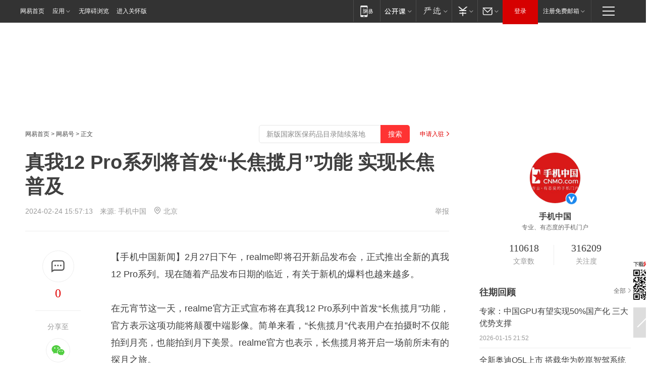

--- FILE ---
content_type: text/html; charset=utf-8
request_url: https://www.163.com/dy/article/IRNM8U0V051191D6.html
body_size: 29480
content:
<!DOCTYPE HTML>

<html id="ne_wrap" data-publishtime="2024-02-24 15:57:13" version="20220428" data-category="数码">
<head>
    <script>
        var hideOuterSearch="0",getReferFrom=function(){var t,e=[{test:/https?:\/\/www\.163\.com[^\/]*?$/i,val:"163_index",type:"url"},{test:/https?\:\/\/.*\.163\.com(?:\/news\/(?:a|d|article)\/|(?:\/[^\/]+)?\/[0-9]{2}\/[0-9]{4}\/[0-9]{2}\/|(?:\/v2)?\/article\/(?:detail\/)?)([^\.\/]+)\.html.*/i,val:"163_doc",type:"url"},{test:/https?:\/\/.*\.163\.com\/(?:news\/v\/|v\/video\/|static\/[0-9]{1}\/|paike\/.*\/)([^\.\/]+)\.html.*/i,val:"163_video",type:"url"},{test:/163\.com$/i,val:"163",type:"domain"},{test:/baidu\.com$/i,val:"baidu",type:"domain"},{test:/sm\.cn$/i,val:"sm",type:"domain"},{test:/sogou\.com$/i,val:"sogou",type:"domain"},{test:/so\.com$/i,val:"360",type:"domain"},{test:/google/i,val:"google",type:"domain"},{test:/bing/i,val:"bing",type:"domain"},{test:/weibo/i,val:"weibo",type:"domain"},{test:/toutiao/i,val:"toutiao",type:"domain"}],i=document.referrer,o="",a="";if(i&&(o=(t=i.match(/^([hH][tT]{2}[pP]:\/\/|[hH][tT]{2}[pP][sS]:\/\/)([^\/]+).*?/))&&t[2]?t[2]:o),o){a=o;for(var r,s=0;s<e.length;s++)if((r=e[s]).test.test("url"===r.type?location.href:o)){a=r.val;break}}return a};function isTargetRefer(t){return!!t&&("baidu"===t||"toutiao"===t||"sm"===t||"google"===t||"360"===t||"sogou"===t||"bing"===t)}isTargetRefer(getReferFrom())&&hideOuterSearch&&"1"===hideOuterSearch&&(window.location.href="https://www.163.com/search?keyword=真我12 Pro系列将首发“长焦揽月”功能 实现长焦普及");
    </script>
    <title>真我12 Pro系列将首发“长焦揽月”功能 实现长焦普及|手机|焦镜头|超广角镜头|真我12pro系_网易订阅</title>
    <meta name="keywords" content="手机,焦镜头,长焦揽月,超广角镜头,真我12pro系"/>
    <meta name="description" content="真我12 Pro系列将首发“长焦揽月”功能 实现长焦普及,手机,焦镜头,长焦揽月,超广角镜头,真我12pro系"/>
    <meta name="author" content="网易">
    <meta name="Copyright" content="网易版权所有">
    <link rel="apple-touch-icon" href="https://static.ws.126.net/163/f2e/common/share-icon.png">
    <meta name="msapplication-TileImage" content="https://static.ws.126.net/163/f2e/common/share-icon.png">
    <link rel="mask-icon" href="https://static.ws.126.net/163/f2e/common/share-icon.png">
    <base target="_blank"><!--[if lte IE 6]></base><![endif]-->
    <meta http-equiv="expires" content="0">
    <meta http-equiv="Cache-Control" content="no-transform"/>
    <meta http-equiv="Cache-Control" content="no-siteapp" />
    <meta http-equiv="x-ua-compatible" content="ie=edge">
    <meta property="og:type" content="news">
    <meta property="og:title" content="真我12 Pro系列将首发“长焦揽月”功能 实现长焦普及">
    <meta property="og:description" content="真我12 Pro系列将首发“长焦揽月”功能 实现长焦普及,手机,焦镜头,长焦揽月,超广角镜头,真我12pro系">
    <meta property="og:url" content="https://www.163.com/dy/article/IRNM8U0V051191D6.html">
    <meta property="article:author" content="网易">
    <meta property="article:published_time" content="2024-02-24T15:57:13+08:00">
    <meta name="referrer" content="always">
    <link rel="alternate" media="only screen and(max-width: 640px)" href="https://m.163.com/dy/article/IRNM8U0V051191D6.html">
    <link rel="canonical" href="https://www.163.com/dy/article/IRNM8U0V051191D6.html">
    <meta name="mobile-agent" content="format=html5; url=https://m.163.com/dy/article/IRNM8U0V051191D6.html">
    <meta name="mobile-agent" content="format=xhtml; url=https://m.163.com/dy/article/IRNM8U0V051191D6.html">
    <meta name="mobile-agent" content="format=wml; url=https://m.163.com/dy/article/IRNM8U0V051191D6.html">
    <script src="https://static.ws.126.net/163/f2e/product/post2020_dy/static/redirect3.1.js?v=20231222" async="async"></script>
    <!--[if lt IE 9]>
    <script type="text/javascript" src="https://static.ws.126.net/163/f2e/post_nodejs/libs/js/html5shiv.min.js"></script><script type="text/javascript" src="https://static.ws.126.net/163/f2e/post_nodejs/libs/js/respond.min.js"></script>
    <![endif]-->
    <script src="https://static.ws.126.net/utf8/assets/js/jquery-1.10.2.min.js"></script>
    <script>jQuery.ajaxSettings.cache = true</script>
    
    <script>(function(){var bp=document.createElement('script');var curProtocol=window.location.protocol.split(':')[0];if(curProtocol==='https'){bp.src='https://zz.bdstatic.com/linksubmit/push.js'}else{bp.src='http://push.zhanzhang.baidu.com/push.js'}var s=document.getElementsByTagName("script")[0];s.parentNode.insertBefore(bp,s)})();;(function(){
var el = document.createElement("script");
el.src = "https://lf1-cdn-tos.bytegoofy.com/goofy/ttzz/push.js?de70e43cfa5b194e21ef889e98d7123a7deb9487dce7ed62313212129c4244a219d1c501ebd3301f5e2290626f5b53d078c8250527fa0dfd9783a026ff3cf719";
el.id = "ttzz";
var s = document.getElementsByTagName("script")[0];
s.parentNode.insertBefore(el, s);
})(window);</script>
    
    <!--include virtual="/special/ntes_common_model/post_dy_css.html" -->
      <script src="https://static.ws.126.net/163/f2e/libs/hls.min.js"></script>
    <link href="https://static.ws.126.net/163/f2e/product/post2020_dy/static/css/main.cee60e51.css" rel="stylesheet">
</head>
<body aria-url="https://www.163.com/dy/article/IRNM8U0V051191D6_pdya11y.html" class="float_ad_flag">
    <!-- header -->
    <link rel="stylesheet" href="https://static.ws.126.net/163/f2e/commonnav2019/css/commonnav_headcss-fad753559b.css"/>
<!-- urs -->
<script _keep="true" src="https://urswebzj.nosdn.127.net/webzj_cdn101/message.js" type="text/javascript"></script>
<div class="ntes_nav_wrap" id="js_N_NTES_wrap">
  <div class="ntes-nav" id="js_N_nav">
    <div class="ntes-nav-main clearfix">
            <div class="c-fl" id="js_N_nav_left">
        <a class="ntes-nav-index-title ntes-nav-entry-wide c-fl" href="https://www.163.com/" title="网易首页">网易首页</a>
        <!-- 应用 -->
        <div class="js_N_navSelect ntes-nav-select ntes-nav-select-wide ntes-nav-app  c-fl">
          <a href="https://www.163.com/#f=topnav" class="ntes-nav-select-title ntes-nav-entry-bgblack JS_NTES_LOG_FE">应用
            <em class="ntes-nav-select-arr"></em>
          </a>
          <div class="ntes-nav-select-pop">
            <ul class="ntes-nav-select-list clearfix">
              <li>
                <a href="https://m.163.com/newsapp/#f=topnav">
                  <span>
                    <em class="ntes-nav-app-newsapp">网易新闻</em>
                  </span>
                </a>
              </li>
              <li>
                <a href="https://open.163.com/#f=topnav">
                  <span>
                    <em class="ntes-nav-app-open">网易公开课</em>
                  </span>
                </a>
              </li>
              <li>
                <a href="https://hongcai.163.com/?from=pcsy-button">
                  <span>
                    <em class="ntes-nav-app-hongcai">网易红彩</em>
                  </span>
                </a>
              </li>
              <li>
                <a href="https://u.163.com/aosoutbdbd8">
                  <span>
                    <em class="ntes-nav-app-yanxuan">网易严选</em>
                  </span>
                </a>
              </li>
              <li>
                <a href="https://mail.163.com/client/dl.html?from=mail46">
                  <span>
                    <em class="ntes-nav-app-mail">邮箱大师</em>
                  </span>
                </a>
              </li>
              <li class="last">
                <a href="https://study.163.com/client/download.htm?from=163app&utm_source=163.com&utm_medium=web_app&utm_campaign=business">
                  <span>
                    <em class="ntes-nav-app-study">网易云课堂</em>
                  </span>
                </a>
              </li>
            </ul>
          </div>
        </div>
      </div>
      <div class="c-fr">
        <!-- 片段开始 -->
        <div class="ntes-nav-quick-navigation">
          <a rel="noreferrer"class="ntes-nav-quick-navigation-btn" id="js_N_ntes_nav_quick_navigation_btn" target="_self">
            <em>快速导航
              <span class="menu1"></span>
              <span class="menu2"></span>
              <span class="menu3"></span>
            </em>
          </a>
          <div class="ntes-quicknav-pop" id="js_N_ntes_quicknav_pop">
            <div class="ntes-quicknav-list">
              <div class="ntes-quicknav-content">
                <ul class="ntes-quicknav-column ntes-quicknav-column-1">
                  <li>
                    <h3>
                      <a href="https://news.163.com">新闻</a>
                    </h3>
                  </li>
                  <li>
                    <a href="https://news.163.com/domestic">国内</a>
                  </li>
                  <li>
                    <a href="https://news.163.com/world">国际</a>
                  </li>
                  <li>
                    <a href="https://news.163.com/special/wangsansanhome/">王三三</a>
                  </li>
                </ul>
                <ul class="ntes-quicknav-column ntes-quicknav-column-2">
                  <li>
                    <h3>
                      <a href="https://sports.163.com">体育</a>
                    </h3>
                  </li>
                  <li>
                    <a href="https://sports.163.com/nba">NBA</a>
                  </li>
                  <li>
                    <a href="https://sports.163.com/cba">CBA</a>
                  </li>
                  <li>
                    <a href="https://sports.163.com/allsports">综合</a>
                  </li>
                  <li>
                    <a href="https://sports.163.com/zc">中超</a>
                  </li>
                  <li>
                    <a href="https://sports.163.com/world">国际足球</a>
                  </li>
                  <li>
                    <a href="https://sports.163.com/yc">英超</a>
                  </li>
                  <li>
                    <a href="https://sports.163.com/xj">西甲</a>
                  </li>
                  <li>
                    <a href="https://sports.163.com/yj">意甲</a>
                  </li>
                </ul>
                <ul class="ntes-quicknav-column ntes-quicknav-column-3">
                  <li>
                    <h3>
                      <a href="https://ent.163.com">娱乐</a>
                    </h3>
                  </li>
                  <li>
                    <a href="https://ent.163.com/star">明星</a>
                  </li>
                  <li>
                    <a href="https://ent.163.com/movie">电影</a>
                  </li>
                  <li>
                    <a href="https://ent.163.com/tv">电视</a>
                  </li>
                  <li>
                    <a href="https://ent.163.com/music">音乐</a>
                  </li>
                  <li>
                    <a href="https://ent.163.com/special/fmgs/">封面故事</a>
                  </li>
                </ul>
                <ul class="ntes-quicknav-column ntes-quicknav-column-4">
                  <li>
                    <h3>
                      <a href="https://money.163.com">财经</a>
                    </h3>
                  </li>
                  <li>
                    <a href="https://money.163.com/stock">股票</a>
                  </li>
                  <li>
                    <a href="https://money.163.com/special/caijingyuanchuang/">原创</a>
                  </li>
                  <li>
                    <a href="https://money.163.com/special/wycjzk-pc/">智库</a>
                  </li>
                </ul>
                <ul class="ntes-quicknav-column ntes-quicknav-column-5">
                  <li>
                    <h3>
                      <a href="https://auto.163.com">汽车</a>
                    </h3>
                  </li>
                  <li>
                    <a href="https://auto.163.com/buy">购车</a>
                  </li>
                  <li>
                    <a href="http://product.auto.163.com">车型库</a>
                  </li>
                </ul>
                <ul class="ntes-quicknav-column ntes-quicknav-column-6">
                  <li>
                    <h3>
                      <a href="https://tech.163.com">科技</a>
                    </h3>
                  </li>
                  <li>
                    <a href="https://tech.163.com/smart/">网易智能</a>
                  </li>
                  <li>
                    <a href="https://tech.163.com/special/S1554800475317/">原创</a>
                  </li>
                  <li>
                    <a href="https://tech.163.com/it">IT</a>
                  </li>
                  <li>
                    <a href="https://tech.163.com/internet">互联网</a>
                  </li>
                  <li>
                    <a href="https://tech.163.com/telecom/">通信</a>
                  </li>
                </ul>
                <ul class="ntes-quicknav-column ntes-quicknav-column-7">
                  <li>
                    <h3>
                      <a href="https://fashion.163.com">时尚</a>
                    </h3>
                  </li>
                  <li>
                    <a href="https://fashion.163.com/art">艺术</a>
                  </li>
                  <li>
                    <a href="https://travel.163.com">旅游</a>
                  </li>
                </ul>
                <ul class="ntes-quicknav-column ntes-quicknav-column-8">
                  <li>
                    <h3>
                      <a href="https://mobile.163.com">手机</a>
                      <span>/</span>
                      <a href="https://digi.163.com/">数码</a>
                    </h3>
                  </li>
                  <li>
                    <a href="https://mobile.163.com/special/jqkj_list/">惊奇科技</a>
                  </li>
                  <li>
                    <a href="https://mobile.163.com/special/cpshi_list/">易评机</a>
                  </li>
                  <li>
                    <a href="https://hea.163.com/">家电</a>
                  </li>
                </ul>
                <ul class="ntes-quicknav-column ntes-quicknav-column-9">
                  <li>
                    <h3>
                      <a href="https://house.163.com">房产</a>
                      <span>/</span>
                      <a href="https://home.163.com">家居</a>
                    </h3>
                  </li>
                  <li>
                    <a href="https://bj.house.163.com">北京房产</a>
                  </li>
                  <li>
                    <a href="https://sh.house.163.com">上海房产</a>
                  </li>
                  <li>
                    <a href="https://gz.house.163.com">广州房产</a>
                  </li>
                  <li>
                    <a href="https://xf.house.163.com/">楼盘库</a>
                  </li>
                  <li>
                    <a href="https://designer.home.163.com/search">设计师库</a>
                  </li>
                  <li>
                    <a href="https://photo.home.163.com/">案例库</a>
                  </li>
                </ul>
                <ul class="ntes-quicknav-column ntes-quicknav-column-11">
                  <li>
                    <h3>
                      <a href="https://edu.163.com">教育</a>
                    </h3>
                  </li>
                  <li>
                    <a href="https://edu.163.com/liuxue">留学</a>
                  </li>
                  <li>
                    <a href="https://edu.163.com/gaokao">高考</a>
                  </li>
                </ul>
                <div class="ntes-nav-sitemap">
                  <a href="https://sitemap.163.com/">
                    <i></i>查看网易地图</a>
                </div>
              </div>
            </div>
          </div>
        </div>
        <div class="c-fr">
          <div class="c-fl" id="js_N_navLoginBefore">
            <div id="js_N_navHighlight" class="js_loginframe ntes-nav-login ntes-nav-login-normal">
              <a href="https://reg.163.com/" class="ntes-nav-login-title" id="js_N_nav_login_title">登录</a>
              <div class="ntes-nav-loginframe-pop" id="js_N_login_wrap">
                <!--加载登陆组件-->
              </div>
            </div>
            <div class="js_N_navSelect ntes-nav-select ntes-nav-select-wide  JS_NTES_LOG_FE c-fl">
              <a class="ntes-nav-select-title ntes-nav-select-title-register" href="https://mail.163.com/register/index.htm?from=163navi&regPage=163">注册免费邮箱
                <em class="ntes-nav-select-arr"></em>
              </a>
              <div class="ntes-nav-select-pop">
                <ul class="ntes-nav-select-list clearfix" style="width:210px;">
                  <li>
                    <a href="https://reg1.vip.163.com/newReg1/reg?from=new_topnav&utm_source=new_topnav">
                      <span style="width:190px;">注册VIP邮箱（特权邮箱，付费）</span>
                    </a>
                  </li>
                  <li class="last JS_NTES_LOG_FE">
                    <a href="https://mail.163.com/client/dl.html?from=mail46">
                      <span style="width:190px;">免费下载网易官方手机邮箱应用</span>
                    </a>
                  </li>
                </ul>
              </div>
            </div>
          </div>
          <div class="c-fl" id="js_N_navLoginAfter" style="display:none">
            <div id="js_N_logined_warp" class="js_N_navSelect ntes-nav-select ntes-nav-logined JS_NTES_LOG_FE">
              <a class="ntes-nav-select-title ntes-nav-logined-userinfo">
                <span id="js_N_navUsername" class="ntes-nav-logined-username"></span>
                <em class="ntes-nav-select-arr"></em>
              </a>
              <div id="js_login_suggest_wrap" class="ntes-nav-select-pop">
                <ul id="js_logined_suggest" class="ntes-nav-select-list clearfix"></ul>
              </div>
            </div>
            <a class="ntes-nav-entry-wide c-fl" target="_self" id="js_N_navLogout">安全退出</a>
          </div>
        </div>

        <ul class="ntes-nav-inside">
          <li>
            <div class="js_N_navSelect ntes-nav-select c-fl">
              <a href="https://www.163.com/newsapp/#f=163nav" class="ntes-nav-mobile-title ntes-nav-entry-bgblack">
                <em class="ntes-nav-entry-mobile">移动端</em>
              </a>
              <div class="qrcode-img">
                <a href="https://www.163.com/newsapp/#f=163nav">
                  <img src="//static.ws.126.net/f2e/include/common_nav/images/topapp.jpg">
                </a>
              </div>
            </div>
          </li>
          <li>
            <div class="js_N_navSelect ntes-nav-select c-fl">
              <a id="js_love_url" href="https://open.163.com/#ftopnav0" class="ntes-nav-select-title ntes-nav-select-title-huatian ntes-nav-entry-bgblack">
                <em class="ntes-nav-entry-huatian">网易公开课</em>
                <em class="ntes-nav-select-arr"></em>
                <span class="ntes-nav-msg">
                  <em class="ntes-nav-msg-num"></em>
                </span>
              </a>
              <div class="ntes-nav-select-pop ntes-nav-select-pop-huatian">
                <ul class="ntes-nav-select-list clearfix">
                  <li>
                    <a href="https://open.163.com/ted/#ftopnav1">
                      <span>TED</span>
                    </a>
                  </li>
                  <li>
                    <a href="https://open.163.com/cuvocw/#ftopnav2">
                      <span>中国大学视频公开课</span>
                    </a>
                  </li>
                  <li>
                    <a href="https://open.163.com/ocw/#ftopnav3">
                      <span>国际名校公开课</span>
                    </a>
                  </li>
                  <li>
                    <a href="https://open.163.com/appreciation/#ftopnav4">
                      <span>赏课·纪录片</span>
                    </a>
                  </li>
                  <li>
                    <a href="https://vip.open.163.com/#ftopnav5">
                      <span>付费精品课程</span>
                    </a>
                  </li>
                  <li>
                    <a href="https://open.163.com/special/School/beida.html#ftopnav6">
                      <span>北京大学公开课</span>
                    </a>
                  </li>
                  <li class="last">
                    <a href="https://open.163.com/newview/movie/courseintro?newurl=ME7HSJR07#ftopnav7">
                      <span>英语课程学习</span>
                    </a>
                  </li>
                </ul>
              </div>
            </div>
          </li>
          <li>
            <div class="js_N_navSelect ntes-nav-select c-fl">
              <a id="js_lofter_icon_url" href="https://you.163.com/?from=web_fc_menhu_xinrukou_1" class="ntes-nav-select-title ntes-nav-select-title-lofter ntes-nav-entry-bgblack">
                <em class="ntes-nav-entry-lofter">网易严选</em>
                <em class="ntes-nav-select-arr"></em>
                <span class="ntes-nav-msg" id="js_N_navLofterMsg">
                  <em class="ntes-nav-msg-num"></em>
                </span>
              </a>
              <div class="ntes-nav-select-pop ntes-nav-select-pop-lofter">
                <ul id="js_lofter_pop_url" class="ntes-nav-select-list clearfix">
                  <li>
                    <a href="https://act.you.163.com/act/pub/ABuyLQKNmKmK.html?from=out_ynzy_xinrukou_2">
                      <span>新人特价</span>
                    </a>
                  </li>
                  <li>
                    <a href="https://you.163.com/topic/v1/pub/Pew1KBH9Au.html?from=out_ynzy_xinrukou_3">
                      <span>9.9专区</span>
                    </a>
                  </li>
                  <li>
                    <a href="https://you.163.com/item/newItemRank?from=out_ynzy_xinrukou_4">
                      <span>新品热卖</span>
                    </a>
                  </li>
                  <li>
                    <a href="https://you.163.com/item/recommend?from=out_ynzy_xinrukou_5">
                      <span>人气好物</span>
                    </a>
                  </li>
                  <li>
                    <a href="https://you.163.com/item/list?categoryId=1005000&from=out_ynzy_xinrukou_7">
                      <span>居家生活</span>
                    </a>
                  </li>
                  <li>
                    <a href="https://you.163.com/item/list?categoryId=1010000&from=out_ynzy_xinrukou_8">
                      <span>服饰鞋包</span>
                    </a>
                  </li>
                  <li>
                    <a href="https://you.163.com/item/list?categoryId=1011000&from=out_ynzy_xinrukou_9">
                      <span>母婴亲子</span>
                    </a>
                  </li>
                  <li class="last">
                    <a href="https://you.163.com/item/list?categoryId=1005002&from=out_ynzy_xinrukou_10">
                      <span>美食酒水</span>
                    </a>
                  </li>
                </ul>
              </div>
            </div>
          </li>
          <li>
            <div class="js_N_navSelect ntes-nav-select c-fl">
              <a href="https://ecard.163.com/" class="ntes-nav-select-title
        ntes-nav-select-title-money ntes-nav-entry-bgblack">
                <em class="ntes-nav-entry-money">支付</em>
                <em class="ntes-nav-select-arr"></em>
              </a>
              <div class="ntes-nav-select-pop ntes-nav-select-pop-temp">
                <ul class="ntes-nav-select-list clearfix">
                  <li>
                    <a href="https://ecard.163.com/#f=topnav">
                      <span>一卡通充值</span>
                    </a>
                  </li>
                  <li>
                    <a href="https://ecard.163.com/script/index#f=topnav">
                      <span>一卡通购买</span>
                    </a>
                  </li>
                  <li>
                    <a href="https://epay.163.com/">
                      <span>我的网易支付</span>
                    </a>
                  </li>
                  <li class="last">
                    <a href="https://globalpay.163.com/home">
                      <span>网易跨境支付</span>
                    </a>
                  </li>
                </ul>
              </div>
            </div>
          </li>
          <li>
            <div class="js_N_navSelect ntes-nav-select c-fl">
              <a id="js_mail_url" rel="noreferrer"class="ntes-nav-select-title
        ntes-nav-select-title-mail ntes-nav-entry-bgblack">
                <em class="ntes-nav-entry-mail">邮箱</em>
                <em class="ntes-nav-select-arr"></em>
                <span class="ntes-nav-msg" id="js_N_navMailMsg">
                  <em class="ntes-nav-msg-num" id="js_N_navMailMsgNum"></em>
                </span>
              </a>
              <div class="ntes-nav-select-pop ntes-nav-select-pop-mail">
                <ul class="ntes-nav-select-list clearfix">
                  <li>
                    <a href="https://email.163.com/#f=topnav">
                      <span>免费邮箱</span>
                    </a>
                  </li>
                  <li>
                    <a href="https://vipmail.163.com/#f=topnav">
                      <span>VIP邮箱</span>
                    </a>
                  </li>
                  <li>
                    <a href="https://qiye.163.com/?from=NetEase163top">
                      <span>企业邮箱</span>
                    </a>
                  </li>
                  <li>
                    <a href="https://mail.163.com/register/index.htm?from=ntes_nav&regPage=163">
                      <span>免费注册</span>
                    </a>
                  </li>
                  <li class="last">
                    <a href="https://mail.163.com/dashi/dlpro.html?from=mail46">
                      <span>客户端下载</span>
                    </a>
                  </li>
                </ul>
              </div>
            </div>
          </li>
        </ul>
      </div>
    </div>
  </div>
</div>
<script src="https://static.ws.126.net/163/f2e/commonnav2019/js/commonnav_headjs-8e9e7c8602.js"></script>
    <!-- content -->
    <div class="wrapper clearfix" id="contain" data-wemediaid="W2204063312977181458" data-docid="IRNM8U0V051191D6" data-ptime="2024-02-24 15:57:13" data-hidead="false"  data-h-account="-"  data-ispay="false" data-adv="">
        
        <div class="post_area post_columnad_top" data-adid="article_dy_column_1" style="margin-top: 30px; height:125px;">
            <!-- 网易号文章通发页顶部通栏 -->
<div style="position:relative;">
<div class="at_item common_ad_item top_ad_column" adType="topColumnAd" normalw="1200" normalh="125" requestUrl="https://nex.163.com/q?app=7BE0FC82&c=dyarticle&l=11&site=netease&affiliate=163&cat=dyarticle&type=column1200x125&location=1"></div>
<a href="javascript:;" target="_self" class="ad_hover_href"></a>
</div>
        </div>
        
        <div class="post_main">
            
            <!-- crumb -->
            <div class="post_crumb">
                <a href="https://www.163.com/">网易首页</a> &gt; <a href="https://dy.163.com/">网易号</a> &gt; 正文
                <a class="to_reg" href="https://dy.163.com/wemedia/index.html">申请入驻</a>
				<div id="netease_search"  style=" margin: -12px 20px 0 0; vertical-align: top; float:right;"></div>
              	<script>window.UID_TARGET = ['0', '1', '2', '3', '4', '5', '6', '7']</script>
				<script src="https://static.ws.126.net/163/f2e/modules/search2022/search2022.cdbc9331.js" async></script>
            </div>
            
            
            <h1 class="post_title">真我12 Pro系列将首发“长焦揽月”功能 实现长焦普及</h1>
            <!--keywordsList beigin-->
            
            <!--keywordsList end-->
            <!-- 来源 -->
            <div class="post_info">
                
                    
                      2024-02-24 15:57:13　来源: <a href="https://www.163.com/dy/media/T1457424160221.html">手机中国</a>
                    <img src="https://static.ws.126.net/163/f2e/dy_media/dy_media/static/images/ipLocation.f6d00eb.svg" style="vertical-align: top;margin: -7px 0 0 6px;">北京
                    
                
                &nbsp;<a href="https://www.163.com/special/0077jt/tipoff.html?title=%E7%9C%9F%E6%88%9112%20Pro%E7%B3%BB%E5%88%97%E5%B0%86%E9%A6%96%E5%8F%91%E2%80%9C%E9%95%BF%E7%84%A6%E6%8F%BD%E6%9C%88%E2%80%9D%E5%8A%9F%E8%83%BD%20%E5%AE%9E%E7%8E%B0%E9%95%BF%E7%84%A6%E6%99%AE%E5%8F%8A" target="_blank" class="post_jubao">举报</a>
            </div>
            <div class="post_content" id="content" data-cover="">
                <div class="post_top">
                    
                    <div class="post_top_tie">
                        <a class="post_top_tie_icon" target="_self" href="#post_comment_area" title="快速发贴"></a>
                        <a class="post_top_tie_count js-tielink js-tiejoincount" href="#" title="点击查看跟贴">0</a>
                    </div>
                    
                    <div class="post_top_share">
                        <span class="post_top_share_title">分享至</span>
                        <ul class="post_share">
                            <li class="share_weixin js_weixin">
                                <a href="javascript:;" target="_self"><i title="分享到微信"></i></a>
                            </li>
                            <li class="share_weibo js_share" data-type="weibo">
                                <a href="javascript:;" target="_self"><i title="分享到新浪微博"></i></a>
                            </li>
                            <li class="share_qzone js_share" data-type="qzone">
                                <a href="javascript:;" target="_self"><i title="分享到QQ空间"></i></a>
                            </li>
                        </ul>
                        <div class="js_qrcode_wrap hidden" id="js_qrcode_top">
                            <div class="js_qrcode_arr"></div>
                            <a href="javascript:;" target="_self" class="js_qrcode_close" title="关闭"></a>
                            <div class="js_qrcode_img js_share_qrcode"></div>
                            <p>用微信扫码二维码</p>
                            <p>分享至好友和朋友圈</p>
                        </div>
                    </div>
                </div>
                
                <div class="post_body">
                    <p id="2GMUPDJT">【手机中国新闻】2月27日下午，realme即将召开新品发布会，正式推出全新的真我12 Pro系列。现在随着产品发布日期的临近，有关于新机的爆料也越来越多。</p><p id="2GMUPDJU">在元宵节这一天，realme官方正式宣布将在真我12 Pro系列中首发“长焦揽月”功能，官方表示这项功能将颠覆中端影像。简单来看，“长焦揽月”代表用户在拍摄时不仅能拍到月亮，也能拍到月下美景。realme官方也表示，长焦揽月将开启一场前所未有的探月之旅。</p><p id="2GMUPDJV">这项强大的功能得益于真我12 Pro系列内置的6400万超光影潜望长焦，这枚长焦镜头来到中端手机中，也将提升中端手机的影像能力。</p><p id="2GMUPDK0">除更加强大的6400万超光影潜望长焦以外，真我12 Pro系列也有很多其他看点，相信随着产品发布会的日益临近，我们也能得到更多消息。</p>
                </div>
                
                
                    
                    
                <div class="post_statement">
                    <span class="bg"></span>
                    
                    <p>特别声明：以上内容(如有图片或视频亦包括在内)为自媒体平台“网易号”用户上传并发布，本平台仅提供信息存储服务。</p>
                    <p>Notice: The content above (including the pictures and videos if any) is uploaded and posted by a user of NetEase Hao, which is a social media platform and only provides information storage services.</p>
                    
                </div>
                <!-- tie -->
                <link rel="stylesheet" href="https://static.ws.126.net/163/f2e/tie-sdk/tie-2020-11b4ffc1a813dfcc799e.css">
<script>
  var loadMessageError2 = function () {
      // message加载失败降级到nginx,产品可以在load事件重新初始化
      var cdnPath = 'https://dl.reg.163.com/webzj/ngx/message.js';
      var script = document.createElement('script');
      script.src = cdnPath;
      document.body.appendChild(script);
  }
  var loadMessageError1 = function () {
      // message加载失败降级备份cdn域名,产品可以在load事件重新初始化
      var cdnPath = 'https://webzj.netstatic.net/webzj_cdn101/message4.js';
      var script = document.createElement('script');
      script.src = cdnPath;
      script.onerror = loadMessageError2
      document.body.appendChild(script);
  }  
</script>
<script onerror="loadMessageError1()" src="https://urswebzj.nosdn.127.net/webzj_cdn101/message.js"></script>
<script type="text/javascript" src="https://acstatic-dun.126.net/tool.min.js"></script>
<script type="text/javascript">
  //初始化反作弊
  var wm = null;
  // 只需初始化一次
  initWatchman({
    productNumber: 'YD00157343455660',
    onload: function (instance) {
      wm = instance
    }
  });
</script>
<script type="text/javascript" src="https://static.ws.126.net/163/f2e/tie-sdk/tie-2020-11b4ffc1a813dfcc799e.js"></script>

                <div class="tie-areas post_comment" id="post_comment_area">
                    <div id="tie"></div>
                </div>
                <script type="text/javascript" language="javascript">
                    var isShowComments = true, tieChannel = "";
                </script>
                <script>
                    (function () {
                        if (window.isShowComments === undefined) {
                            window.isShowComments = true;
                        }
                        var config = {
                            "productKey": "a2869674571f77b5a0867c3d71db5856",
                            "docId": "IRNM8U0V051191D6", //"data.article.postid", "FNMG85GQ0514HDQI"
                            "target": document.getElementById("tie"),
                            "operators": ["up", "down", "reply", "share"],
                            "isShowComments": isShowComments,   //是否显示帖子列表
                            "hotSize": 3,   //热门跟贴列表 展示3 条
                            "newSize": 2,   //最新跟贴列表 展示 10 条
                            "showPaging": false, //显示分页栏
                            "submitType": "commentPage"   //新发帖子的展现形式：停留在当前页面(currentPage) | 跳转到跟贴详情页(commentPage)
                        };
                        Tie.init(config, function(data) {});
                    })();
                </script>
                <!-- next -->
                <div class="post_next hidden">
                    <div class="post_next_name"><i>/</i><span>阅读下一篇</span><i>/</i></div>
                    <h3><a id="js_next" href=""></a></h3>
                    <div class="post_next_to">
                        <a href="https://www.163.com/?f=post2020_dy">返回网易首页</a>
                        <a href="https://www.163.com/newsapp/#f=post2020_dy">下载网易新闻客户端</a>
                    </div>
                </div>
                
            </div>
            <!-- recommend -->
            <div class="post_recommends js-tab-mod" data-event="click" >
                <div class="post_recommends_titles">
                    <div class="post_recommends_title js-tab">相关推荐</div>
                    
                    <div class="post_recommends_title js-tab">热点推荐</div>
                    
                </div>
                <div class="post_recommends_ulist js-content">
                    <ul class="post_recommends_list">
                        
                        
                        
                        
                    	
                        
                        <li class="post_recommend">
                            
                            <a class="post_recommend_img" href="https://www.163.com/news/article/KJA3JOC50001899O.html?f=post2020_dy_recommends">
                                <img src="https://nimg.ws.126.net/?url=http://cms-bucket.ws.126.net/2026/0115/f48af99fp00t8vt0l0046c0009c0070c.png&thumbnail=140y88&quality=80&type=jpg" onerror="this.onerror=''; this.src='https://static.ws.126.net/dy/images/default180x120.jpg'">
                            </a>
                            
                            <div class="post_recommend_info">
                                <h3 class="post_recommend_title"><a href="https://www.163.com/news/article/KJA3JOC50001899O.html?f=post2020_dy_recommends">美国一航母打击群正被调往中东和中亚地区</a></h3>
                                <p class="post_recommend_time">财联社 2026-01-15 08:07:32</p>
                                
                                <a href="https://www.163.com/news/article/KJA3JOC50001899O.html?f=post2020_dy_recommends" class="post_recommend_tie">
                                    <span class="post_recommend_tie_inner">
                                        <span class="post_recommend_tie_icon">
                                            <i></i> 7964
                                        </span>
                                        <span class="post_recommend_tie_text">
                                            <em>跟贴</em> 7964
                                        </span>
                                    </span>
                                </a>
                                
                            </div>
                        </li>
                        
                        
                        
                    	
                        
                        <li class="post_recommend">
                            
                            <a class="post_recommend_img" href="https://www.163.com/news/article/KJA1L9DK0001899O.html?f=post2020_dy_recommends">
                                <img src="https://nimg.ws.126.net/?url=http://cms-bucket.ws.126.net/2026/0115/82e10056p00t8vo3x000kc0009c0070c.png&thumbnail=140y88&quality=80&type=jpg" onerror="this.onerror=''; this.src='https://static.ws.126.net/dy/images/default180x120.jpg'">
                            </a>
                            
                            <div class="post_recommend_info">
                                <h3 class="post_recommend_title"><a href="https://www.163.com/news/article/KJA1L9DK0001899O.html?f=post2020_dy_recommends">唐方裕已任中央政策研究室主任</a></h3>
                                <p class="post_recommend_time">界面新闻 2026-01-15 07:28:11</p>
                                
                                <a href="https://www.163.com/news/article/KJA1L9DK0001899O.html?f=post2020_dy_recommends" class="post_recommend_tie">
                                    <span class="post_recommend_tie_inner">
                                        <span class="post_recommend_tie_icon">
                                            <i></i> 62
                                        </span>
                                        <span class="post_recommend_tie_text">
                                            <em>跟贴</em> 62
                                        </span>
                                    </span>
                                </a>
                                
                            </div>
                        </li>
                        
                        
                        
                    	
                      	<div class="post_recommend artificial_collect_item"></div>
                    	
                        
                        <li class="post_recommend">
                            
                            <a class="post_recommend_img" href="https://www.163.com/dy/article/KJARUBSL05345ARG.html?f=post2020_dy_recommends">
                                <img src="https://nimg.ws.126.net/?url=http://dingyue.ws.126.net/2026/0115/771b5025j00t8w922001nd000ku00fmp.jpg&thumbnail=140y88&quality=80&type=jpg" onerror="this.onerror=''; this.src='https://static.ws.126.net/dy/images/default180x120.jpg'">
                            </a>
                            
                            <div class="post_recommend_info">
                                <h3 class="post_recommend_title"><a href="https://www.163.com/dy/article/KJARUBSL05345ARG.html?f=post2020_dy_recommends">湖北武汉一景区飞刀表演疑失误，尖刀砸中演员面部后弹飞；景区回应：未接到相关情况通知，演出正常进行</a></h3>
                                <p class="post_recommend_time">扬子晚报 2026-01-15 15:06:06</p>
                                
                                <a href="https://www.163.com/dy/article/KJARUBSL05345ARG.html?f=post2020_dy_recommends" class="post_recommend_tie">
                                    <span class="post_recommend_tie_inner">
                                        <span class="post_recommend_tie_icon">
                                            <i></i> 128
                                        </span>
                                        <span class="post_recommend_tie_text">
                                            <em>跟贴</em> 128
                                        </span>
                                    </span>
                                </a>
                                
                            </div>
                        </li>
                        
                        
                        
                    	
                      	<div class="post_recommend artificial_collect_item"></div>
                    	
                        
                        <li class="post_recommend">
                            
                            <a class="post_recommend_img" href="https://www.163.com/news/article/KJAS3JC70001899O.html?f=post2020_dy_recommends">
                                <img src="https://nimg.ws.126.net/?url=http://cms-bucket.ws.126.net/2026/0115/8d400b93j00t8wd7a002ic0009c0070c.jpg&thumbnail=140y88&quality=80&type=jpg" onerror="this.onerror=''; this.src='https://static.ws.126.net/dy/images/default180x120.jpg'">
                            </a>
                            
                            <div class="post_recommend_info">
                                <h3 class="post_recommend_title"><a href="https://www.163.com/news/article/KJAS3JC70001899O.html?f=post2020_dy_recommends">日本最大在野党立宪民主党决定和公明党组成新政党</a></h3>
                                <p class="post_recommend_time">界面新闻 2026-01-15 15:10:57</p>
                                
                                <a href="https://www.163.com/news/article/KJAS3JC70001899O.html?f=post2020_dy_recommends" class="post_recommend_tie">
                                    <span class="post_recommend_tie_inner">
                                        <span class="post_recommend_tie_icon">
                                            <i></i> 378
                                        </span>
                                        <span class="post_recommend_tie_text">
                                            <em>跟贴</em> 378
                                        </span>
                                    </span>
                                </a>
                                
                            </div>
                        </li>
                        
                        
                        
                    	
                        
                        <li class="post_recommend">
                            
                            <a class="post_recommend_img" href="https://www.163.com/news/article/KJA75GDQ0001899O.html?f=post2020_dy_recommends">
                                <img src="https://nimg.ws.126.net/?url=http://cms-bucket.ws.126.net/2026/0115/f20d96edp00t8vsl9002fc0009c0070c.png&thumbnail=140y88&quality=80&type=jpg" onerror="this.onerror=''; this.src='https://static.ws.126.net/dy/images/default180x120.jpg'">
                            </a>
                            
                            <div class="post_recommend_info">
                                <h3 class="post_recommend_title"><a href="https://www.163.com/news/article/KJA75GDQ0001899O.html?f=post2020_dy_recommends">聂卫平培养出古力柯洁等顶尖棋手</a></h3>
                                <p class="post_recommend_time">北京青年报 2026-01-15 09:09:18</p>
                                
                                <a href="https://www.163.com/news/article/KJA75GDQ0001899O.html?f=post2020_dy_recommends" class="post_recommend_tie">
                                    <span class="post_recommend_tie_inner">
                                        <span class="post_recommend_tie_icon">
                                            <i></i> 1847
                                        </span>
                                        <span class="post_recommend_tie_text">
                                            <em>跟贴</em> 1847
                                        </span>
                                    </span>
                                </a>
                                
                            </div>
                        </li>
                        
                        
                        
                    	
                      	<div class="post_recommend artificial_collect_item"></div>
                    	
                        
                        <li class="post_recommend">
                            
                            <a class="post_recommend_img" href="https://www.163.com/dy/article/KJATHFFM0514R9OJ.html?f=post2020_dy_recommends">
                                <img src="https://nimg.ws.126.net/?url=http://bjnewsrec-cv.ws.126.net/little686e31eec52j00t8w95c0024d000jg00elg.jpg&thumbnail=140y88&quality=80&type=jpg" onerror="this.onerror=''; this.src='https://static.ws.126.net/dy/images/default180x120.jpg'">
                            </a>
                            
                            <div class="post_recommend_info">
                                <h3 class="post_recommend_title"><a href="https://www.163.com/dy/article/KJATHFFM0514R9OJ.html?f=post2020_dy_recommends">安徽一殡仪馆处理逝者遗物时，竟在被子里发现41万存款单</a></h3>
                                <p class="post_recommend_time">环球网资讯 2026-01-15 15:33:07</p>
                                
                                <a href="https://www.163.com/dy/article/KJATHFFM0514R9OJ.html?f=post2020_dy_recommends" class="post_recommend_tie">
                                    <span class="post_recommend_tie_inner">
                                        <span class="post_recommend_tie_icon">
                                            <i></i> 1
                                        </span>
                                        <span class="post_recommend_tie_text">
                                            <em>跟贴</em> 1
                                        </span>
                                    </span>
                                </a>
                                
                            </div>
                        </li>
                        
                        
                        
                    	
                      	<div class="post_recommend artificial_collect_item"></div>
                    	
                        
                        <li class="post_recommend">
                            
                            <a class="post_recommend_img" href="https://www.163.com/dy/article/KJBIDVP405129QAF.html?f=post2020_dy_recommends">
                                <img src="https://nimg.ws.126.net/?url=http://cms-bucket.ws.126.net/2026/0115/dce39f51p00t8wray001bc000s600e3c.png&thumbnail=140y88&quality=80&type=jpg" onerror="this.onerror=''; this.src='https://static.ws.126.net/dy/images/default180x120.jpg'">
                            </a>
                            
                            <div class="post_recommend_info">
                                <h3 class="post_recommend_title"><a href="https://www.163.com/dy/article/KJBIDVP405129QAF.html?f=post2020_dy_recommends">深圳一重点城更项目被指拖欠过渡安置费，建设停滞！部门回应</a></h3>
                                <p class="post_recommend_time">南方都市报 2026-01-15 21:38:13</p>
                                
                                <a href="https://www.163.com/dy/article/KJBIDVP405129QAF.html?f=post2020_dy_recommends" class="post_recommend_tie">
                                    <span class="post_recommend_tie_inner">
                                        <span class="post_recommend_tie_icon">
                                            <i></i> 2
                                        </span>
                                        <span class="post_recommend_tie_text">
                                            <em>跟贴</em> 2
                                        </span>
                                    </span>
                                </a>
                                
                            </div>
                        </li>
                        
                        
                        
                    	
                        
                        <li class="post_recommend">
                            
                            <a class="post_recommend_img" href="https://www.163.com/dy/article/KJAK25PF0514R9KQ.html?f=post2020_dy_recommends">
                                <img src="https://nimg.ws.126.net/?url=http://bjnewsrec-cv.ws.126.net/little600a20480f0j00t8v4x0000ld000hs0099g.jpg&thumbnail=140y88&quality=80&type=jpg" onerror="this.onerror=''; this.src='https://static.ws.126.net/dy/images/default180x120.jpg'">
                            </a>
                            
                            <div class="post_recommend_info">
                                <h3 class="post_recommend_title"><a href="https://www.163.com/dy/article/KJAK25PF0514R9KQ.html?f=post2020_dy_recommends">杨瀚森22分7板3助1断2帽 混音大胜蓝队</a></h3>
                                <p class="post_recommend_time">北青网-北京青年报 2026-01-15 12:47:29</p>
                                
                                <a href="https://www.163.com/dy/article/KJAK25PF0514R9KQ.html?f=post2020_dy_recommends" class="post_recommend_tie">
                                    <span class="post_recommend_tie_inner">
                                        <span class="post_recommend_tie_icon">
                                            <i></i> 117
                                        </span>
                                        <span class="post_recommend_tie_text">
                                            <em>跟贴</em> 117
                                        </span>
                                    </span>
                                </a>
                                
                            </div>
                        </li>
                        
                        
                        
                    	
                      	<div class="post_recommend artificial_collect_item"></div>
                    	
                        
                        <li class="post_recommend">
                            
                            <a class="post_recommend_img" href="https://www.163.com/news/article/KJA4TTVV0001899O.html?f=post2020_dy_recommends">
                                <img src="https://nimg.ws.126.net/?url=http://cms-bucket.ws.126.net/2026/0115/ced30e41p00t8vsom001uc0009c0070c.png&thumbnail=140y88&quality=80&type=jpg" onerror="this.onerror=''; this.src='https://static.ws.126.net/dy/images/default180x120.jpg'">
                            </a>
                            
                            <div class="post_recommend_info">
                                <h3 class="post_recommend_title"><a href="https://www.163.com/news/article/KJA4TTVV0001899O.html?f=post2020_dy_recommends">贺娇龙朋友圈说为热爱所向披靡</a></h3>
                                <p class="post_recommend_time">中国日报 2026-01-15 08:27:52</p>
                                
                                <a href="https://www.163.com/news/article/KJA4TTVV0001899O.html?f=post2020_dy_recommends" class="post_recommend_tie">
                                    <span class="post_recommend_tie_inner">
                                        <span class="post_recommend_tie_icon">
                                            <i></i> 2180
                                        </span>
                                        <span class="post_recommend_tie_text">
                                            <em>跟贴</em> 2180
                                        </span>
                                    </span>
                                </a>
                                
                            </div>
                        </li>
                        
                        
                        
                    	
                        
                        <li class="post_recommend">
                            
                            <a class="post_recommend_img" href="https://www.163.com/dy/article/KJAKG91C0514CFC7.html?f=post2020_dy_recommends">
                                <img src="https://nimg.ws.126.net/?url=http://bjnewsrec-cv.ws.126.net/doccover_gen/KJAKG91C0514CFC7_cover.png&thumbnail=140y88&quality=80&type=jpg" onerror="this.onerror=''; this.src='https://static.ws.126.net/dy/images/default180x120.jpg'">
                            </a>
                            
                            <div class="post_recommend_info">
                                <h3 class="post_recommend_title"><a href="https://www.163.com/dy/article/KJAKG91C0514CFC7.html?f=post2020_dy_recommends">无座票乘客站一等座车厢被要求离开？12306回应：无座票仅限二等车厢</a></h3>
                                <p class="post_recommend_time">闪电新闻 2026-01-15 12:55:11</p>
                                
                                <a href="https://www.163.com/dy/article/KJAKG91C0514CFC7.html?f=post2020_dy_recommends" class="post_recommend_tie">
                                    <span class="post_recommend_tie_inner">
                                        <span class="post_recommend_tie_icon">
                                            <i></i> 776
                                        </span>
                                        <span class="post_recommend_tie_text">
                                            <em>跟贴</em> 776
                                        </span>
                                    </span>
                                </a>
                                
                            </div>
                        </li>
                        
                        
                        
                    	
                        
                        <li class="post_recommend">
                            
                            <a class="post_recommend_img" href="https://www.163.com/dy/article/KJ975GI80530M570.html?f=post2020_dy_recommends">
                                <img src="https://nimg.ws.126.net/?url=http://bjnewsrec-cv.ws.126.net/little5587eb3447cj00t8v2bf001ud200u000k0g00u000k0.jpg&thumbnail=140y88&quality=80&type=jpg" onerror="this.onerror=''; this.src='https://static.ws.126.net/dy/images/default180x120.jpg'">
                            </a>
                            
                            <div class="post_recommend_info">
                                <h3 class="post_recommend_title"><a href="https://www.163.com/dy/article/KJ975GI80530M570.html?f=post2020_dy_recommends">霍启刚祝贺父亲霍震霆</a></h3>
                                <p class="post_recommend_time">新京报政事儿 2026-01-14 23:42:52</p>
                                
                                <a href="https://www.163.com/dy/article/KJ975GI80530M570.html?f=post2020_dy_recommends" class="post_recommend_tie">
                                    <span class="post_recommend_tie_inner">
                                        <span class="post_recommend_tie_icon">
                                            <i></i> 346
                                        </span>
                                        <span class="post_recommend_tie_text">
                                            <em>跟贴</em> 346
                                        </span>
                                    </span>
                                </a>
                                
                            </div>
                        </li>
                        
                        
                        
                    	
                        
                        <li class="post_recommend">
                            
                            <a class="post_recommend_img" href="https://www.163.com/dy/article/KJARCD3S05346RC6.html?f=post2020_dy_recommends">
                                <img src="https://nimg.ws.126.net/?url=http://cms-bucket.ws.126.net/2026/0115/bc77cd77p00t8w8sm003ic0009c0070c.png&thumbnail=140y88&quality=80&type=jpg" onerror="this.onerror=''; this.src='https://static.ws.126.net/dy/images/default180x120.jpg'">
                            </a>
                            
                            <div class="post_recommend_info">
                                <h3 class="post_recommend_title"><a href="https://www.163.com/dy/article/KJARCD3S05346RC6.html?f=post2020_dy_recommends">扩大覆盖面 两部门发文让更多职工享有企业年金</a></h3>
                                <p class="post_recommend_time">新华社 2026-01-15 14:55:24</p>
                                
                                <a href="https://www.163.com/dy/article/KJARCD3S05346RC6.html?f=post2020_dy_recommends" class="post_recommend_tie">
                                    <span class="post_recommend_tie_inner">
                                        <span class="post_recommend_tie_icon">
                                            <i></i> 428
                                        </span>
                                        <span class="post_recommend_tie_text">
                                            <em>跟贴</em> 428
                                        </span>
                                    </span>
                                </a>
                                
                            </div>
                        </li>
                        
                        
                        
                    	
                        
                        <li class="post_recommend">
                            
                            <a class="post_recommend_img" href="https://www.163.com/dy/article/KJAAQK8L05346RC6.html?f=post2020_dy_recommends">
                                <img src="https://nimg.ws.126.net/?url=http://cms-bucket.ws.126.net/2026/0115/9da9915bp00t8vvo800ebc0009c0070c.png&thumbnail=140y88&quality=80&type=jpg" onerror="this.onerror=''; this.src='https://static.ws.126.net/dy/images/default180x120.jpg'">
                            </a>
                            
                            <div class="post_recommend_info">
                                <h3 class="post_recommend_title"><a href="https://www.163.com/dy/article/KJAAQK8L05346RC6.html?f=post2020_dy_recommends">2026年度“国考”笔试成绩和合格分数线公布</a></h3>
                                <p class="post_recommend_time">新华社 2026-01-15 10:06:04</p>
                                
                                <a href="https://www.163.com/dy/article/KJAAQK8L05346RC6.html?f=post2020_dy_recommends" class="post_recommend_tie">
                                    <span class="post_recommend_tie_inner">
                                        <span class="post_recommend_tie_icon">
                                            <i></i> 105
                                        </span>
                                        <span class="post_recommend_tie_text">
                                            <em>跟贴</em> 105
                                        </span>
                                    </span>
                                </a>
                                
                            </div>
                        </li>
                        
                        
                        
                    	
                        
                        <li class="post_recommend">
                            
                            <a class="post_recommend_img" href="https://www.163.com/dy/article/KJB9DHJA05129QAF.html?f=post2020_dy_recommends">
                                <img src="https://nimg.ws.126.net/?url=http://bjnewsrec-cv.ws.126.net/little91429ba96f6j00t8wjq30016d000m800ifg.jpg&thumbnail=140y88&quality=80&type=jpg" onerror="this.onerror=''; this.src='https://static.ws.126.net/dy/images/default180x120.jpg'">
                            </a>
                            
                            <div class="post_recommend_info">
                                <h3 class="post_recommend_title"><a href="https://www.163.com/dy/article/KJB9DHJA05129QAF.html?f=post2020_dy_recommends">比亚迪开年推第五品牌领汇，首发4款车型，剑指B端市场</a></h3>
                                <p class="post_recommend_time">南方都市报 2026-01-15 19:00:41</p>
                                
                                <a href="https://www.163.com/dy/article/KJB9DHJA05129QAF.html?f=post2020_dy_recommends" class="post_recommend_tie">
                                    <span class="post_recommend_tie_inner">
                                        <span class="post_recommend_tie_icon">
                                            <i></i> 29
                                        </span>
                                        <span class="post_recommend_tie_text">
                                            <em>跟贴</em> 29
                                        </span>
                                    </span>
                                </a>
                                
                            </div>
                        </li>
                        
                        
                        
                    	
                        
                        <li class="post_recommend">
                            
                            <a class="post_recommend_img" href="https://www.163.com/dy/article/KJB0BF94055672IU.html?f=post2020_dy_recommends">
                                <img src="https://nimg.ws.126.net/?url=http://bjnewsrec-cv.ws.126.net/little803eb99c0d7j00t8wbzz00cld000dw00d7g.jpg&thumbnail=140y88&quality=80&type=jpg" onerror="this.onerror=''; this.src='https://static.ws.126.net/dy/images/default180x120.jpg'">
                            </a>
                            
                            <div class="post_recommend_info">
                                <h3 class="post_recommend_title"><a href="https://www.163.com/dy/article/KJB0BF94055672IU.html?f=post2020_dy_recommends">深圳有望推行12年义务教育不实——今日辟谣（2026年1月15日）</a></h3>
                                <p class="post_recommend_time">今日辟谣 2026-01-15 16:22:16</p>
                                
                                <a href="https://www.163.com/dy/article/KJB0BF94055672IU.html?f=post2020_dy_recommends" class="post_recommend_tie">
                                    <span class="post_recommend_tie_inner">
                                        <span class="post_recommend_tie_icon">
                                            <i></i> 23
                                        </span>
                                        <span class="post_recommend_tie_text">
                                            <em>跟贴</em> 23
                                        </span>
                                    </span>
                                </a>
                                
                            </div>
                        </li>
                        
                        
                        
                    	
                        
                        <li class="post_recommend">
                            
                            <a class="post_recommend_img" href="https://www.163.com/dy/article/KJB3ER770512DU6N.html?f=post2020_dy_recommends">
                                <img src="https://nimg.ws.126.net/?url=http://bjnewsrec-cv.ws.126.net/little6400d4f8207j00t8wf3v001td000u000jgm.jpg&thumbnail=140y88&quality=80&type=jpg" onerror="this.onerror=''; this.src='https://static.ws.126.net/dy/images/default180x120.jpg'">
                            </a>
                            
                            <div class="post_recommend_info">
                                <h3 class="post_recommend_title"><a href="https://www.163.com/dy/article/KJB3ER770512DU6N.html?f=post2020_dy_recommends">连放狠话，美国要对德黑兰动手？</a></h3>
                                <p class="post_recommend_time">新民晚报 2026-01-15 17:17:05</p>
                                
                                <a href="https://www.163.com/dy/article/KJB3ER770512DU6N.html?f=post2020_dy_recommends" class="post_recommend_tie">
                                    <span class="post_recommend_tie_inner">
                                        <span class="post_recommend_tie_icon">
                                            <i></i> 0
                                        </span>
                                        <span class="post_recommend_tie_text">
                                            <em>跟贴</em> 0
                                        </span>
                                    </span>
                                </a>
                                
                            </div>
                        </li>
                        
                        
                        
                    	
                        
                        <li class="post_recommend">
                            
                            <a class="post_recommend_img" href="https://www.163.com/dy/article/KJBL3Q210534BI3D.html?f=post2020_dy_recommends">
                                <img src="https://nimg.ws.126.net/?url=http://bjnewsrec-cv.ws.126.net/little866d7666e13j00t8wtds0032d200u000mig00u000mi.jpg&thumbnail=140y88&quality=80&type=jpg" onerror="this.onerror=''; this.src='https://static.ws.126.net/dy/images/default180x120.jpg'">
                            </a>
                            
                            <div class="post_recommend_info">
                                <h3 class="post_recommend_title"><a href="https://www.163.com/dy/article/KJBL3Q210534BI3D.html?f=post2020_dy_recommends">万州一货车这个“操作”，被当场查处</a></h3>
                                <p class="post_recommend_time">万州生活 2026-01-15 22:25:05</p>
                                
                                <a href="https://www.163.com/dy/article/KJBL3Q210534BI3D.html?f=post2020_dy_recommends" class="post_recommend_tie">
                                    <span class="post_recommend_tie_inner">
                                        <span class="post_recommend_tie_icon">
                                            <i></i> 0
                                        </span>
                                        <span class="post_recommend_tie_text">
                                            <em>跟贴</em> 0
                                        </span>
                                    </span>
                                </a>
                                
                            </div>
                        </li>
                        
                        
                        
                    	
                        
                        <li class="post_recommend">
                            
                            <a class="post_recommend_img" href="https://www.163.com/dy/article/KJBLR4VH051494GR.html?f=post2020_dy_recommends">
                                <img src="https://nimg.ws.126.net/?url=http://bjnewsrec-cv.ws.126.net/little9426d9c5e4ej00t8wtz0000ud200fk00mtg00it00rk.jpg&thumbnail=140y88&quality=80&type=jpg" onerror="this.onerror=''; this.src='https://static.ws.126.net/dy/images/default180x120.jpg'">
                            </a>
                            
                            <div class="post_recommend_info">
                                <h3 class="post_recommend_title"><a href="https://www.163.com/dy/article/KJBLR4VH051494GR.html?f=post2020_dy_recommends">上海一汤泉店顾客称遗失13万余元劳力士！涉事门店：公安介入，已全面排查更衣柜门锁</a></h3>
                                <p class="post_recommend_time">台州交通广播 2026-01-15 22:37:50</p>
                                
                                <a href="https://www.163.com/dy/article/KJBLR4VH051494GR.html?f=post2020_dy_recommends" class="post_recommend_tie">
                                    <span class="post_recommend_tie_inner">
                                        <span class="post_recommend_tie_icon">
                                            <i></i> 0
                                        </span>
                                        <span class="post_recommend_tie_text">
                                            <em>跟贴</em> 0
                                        </span>
                                    </span>
                                </a>
                                
                            </div>
                        </li>
                        
                        
                        
                    	
                        
                        <li class="post_recommend">
                            
                            <a class="post_recommend_img" href="https://www.163.com/news/article/KJB8L5A40001899O.html?f=post2020_dy_recommends">
                                <img src="https://nimg.ws.126.net/?url=http://cms-bucket.ws.126.net/2026/0115/3ac64680p00t8wjcd003gc0009c0070c.png&thumbnail=140y88&quality=80&type=jpg" onerror="this.onerror=''; this.src='https://static.ws.126.net/dy/images/default180x120.jpg'">
                            </a>
                            
                            <div class="post_recommend_info">
                                <h3 class="post_recommend_title"><a href="https://www.163.com/news/article/KJB8L5A40001899O.html?f=post2020_dy_recommends">降温20℃！要下雪了！江苏降雪范围和降雪量速报</a></h3>
                                <p class="post_recommend_time">江苏新闻 2026-01-15 18:47:22</p>
                                
                                <a href="https://www.163.com/news/article/KJB8L5A40001899O.html?f=post2020_dy_recommends" class="post_recommend_tie">
                                    <span class="post_recommend_tie_inner">
                                        <span class="post_recommend_tie_icon">
                                            <i></i> 0
                                        </span>
                                        <span class="post_recommend_tie_text">
                                            <em>跟贴</em> 0
                                        </span>
                                    </span>
                                </a>
                                
                            </div>
                        </li>
                        
                        
                        
                    	
                        
                        <li class="post_recommend">
                            
                            <a class="post_recommend_img" href="https://www.163.com/dy/article/KJBLKN050550C6KL.html?f=post2020_dy_recommends">
                                <img src="https://nimg.ws.126.net/?url=http://bjnewsrec-cv.ws.126.net/little469f4e9508dj00t8wtt200bod200u000k0g00u000k0.jpg&thumbnail=140y88&quality=80&type=jpg" onerror="this.onerror=''; this.src='https://static.ws.126.net/dy/images/default180x120.jpg'">
                            </a>
                            
                            <div class="post_recommend_info">
                                <h3 class="post_recommend_title"><a href="https://www.163.com/dy/article/KJBLKN050550C6KL.html?f=post2020_dy_recommends">47天狂刷42笔，突遭山姆封卡！</a></h3>
                                <p class="post_recommend_time">中吴网 2026-01-15 22:34:19</p>
                                
                                <a href="https://www.163.com/dy/article/KJBLKN050550C6KL.html?f=post2020_dy_recommends" class="post_recommend_tie">
                                    <span class="post_recommend_tie_inner">
                                        <span class="post_recommend_tie_icon">
                                            <i></i> 0
                                        </span>
                                        <span class="post_recommend_tie_text">
                                            <em>跟贴</em> 0
                                        </span>
                                    </span>
                                </a>
                                
                            </div>
                        </li>
                        
                        
                        
                    	
                        
                        <li class="post_recommend">
                            
                            <a class="post_recommend_img" href="https://www.163.com/dy/article/KJBL3UO20550EWRZ.html?f=post2020_dy_recommends">
                                <img src="https://nimg.ws.126.net/?url=http://bjnewsrec-cv.ws.126.net/little5570b24306fj00t8wdeo00dfd000n200f4g.jpg&thumbnail=140y88&quality=80&type=jpg" onerror="this.onerror=''; this.src='https://static.ws.126.net/dy/images/default180x120.jpg'">
                            </a>
                            
                            <div class="post_recommend_info">
                                <h3 class="post_recommend_title"><a href="https://www.163.com/dy/article/KJBL3UO20550EWRZ.html?f=post2020_dy_recommends">青岛百安居旗舰店装修工期拖延引纠纷，与业主各执一词陷僵局</a></h3>
                                <p class="post_recommend_time">半岛官网 2026-01-15 22:25:10</p>
                                
                                <a href="https://www.163.com/dy/article/KJBL3UO20550EWRZ.html?f=post2020_dy_recommends" class="post_recommend_tie">
                                    <span class="post_recommend_tie_inner">
                                        <span class="post_recommend_tie_icon">
                                            <i></i> 0
                                        </span>
                                        <span class="post_recommend_tie_text">
                                            <em>跟贴</em> 0
                                        </span>
                                    </span>
                                </a>
                                
                            </div>
                        </li>
                        
                    </ul>
                </div>
                
                <div class="post_recommends_ulist js-content">
                    <div class="post_recommend_news_hot">
        <div class="post_recommend_new">
        <a href="https://www.163.com/dy/article/KJAGN4A605566S1A.html?f=post1603_tab_news" title="棋圣也“任性”！聂卫平的烟火人生：烟酒、嘴炮与三段婚姻" class="post_recommend_img">
      <img src="https://nimg.ws.126.net/?url=http://bjnewsrec-cv.ws.126.net/big2666ab81766j00t8vzxm001md000hs00npg.jpg&thumbnail=140y88&quality=90&type=jpg" width="140" height="88" alt="棋圣也“任性”！聂卫平的烟火人生：烟酒、嘴炮与三段婚姻">
    </a>
        <h3>
      <a href="https://www.163.com/dy/article/KJAGN4A605566S1A.html?f=post1603_tab_news" title="棋圣也“任性”！聂卫平的烟火人生：烟酒、嘴炮与三段婚姻">棋圣也“任性”！聂卫平的烟火人生：烟酒、嘴炮与三段婚姻</a>
    </h3>
    <span class="post_recommend_source">阿废冷眼观察所</span>
    <div class="post_recommend_time">2026-01-15 11:49:01</div>
  </div>
        <div class="post_recommend_new">
        <a href="https://www.163.com/dy/article/KJA32HCN0529CA1F.html?f=post1603_tab_news" title="1周内连丢2冠！62岁穆帅怒批球员 四大皆空仍嘴硬：最好的队输了" class="post_recommend_img">
      <img src="https://nimg.ws.126.net/?url=http://dingyue.ws.126.net/2026/0115/865f00eaj00t8voy400ccd000pk00eem.jpg&thumbnail=140y88&quality=90&type=jpg" width="140" height="88" alt="1周内连丢2冠！62岁穆帅怒批球员 四大皆空仍嘴硬：最好的队输了">
    </a>
        <h3>
      <a href="https://www.163.com/dy/article/KJA32HCN0529CA1F.html?f=post1603_tab_news" title="1周内连丢2冠！62岁穆帅怒批球员 四大皆空仍嘴硬：最好的队输了">1周内连丢2冠！62岁穆帅怒批球员 四大皆空仍嘴硬：最好的队输了</a>
    </h3>
    <span class="post_recommend_source">我爱英超</span>
    <div class="post_recommend_time">2026-01-15 07:52:50</div>
  </div>
        <div class="post_recommend_new">
        <a href="https://www.163.com/dy/article/KJAV3DKQ05568PJ3.html?f=post1603_tab_news" title="中国若逮捕赖清德咋办？特朗普：中国的事中国定，但会卖我个面子" class="post_recommend_img">
      <img src="https://nimg.ws.126.net/?url=http://dingyue.ws.126.net/2026/0115/d6fb502dj00t8wbk9001od000xc00m7m.jpg&thumbnail=140y88&quality=90&type=jpg" width="140" height="88" alt="中国若逮捕赖清德咋办？特朗普：中国的事中国定，但会卖我个面子">
    </a>
        <h3>
      <a href="https://www.163.com/dy/article/KJAV3DKQ05568PJ3.html?f=post1603_tab_news" title="中国若逮捕赖清德咋办？特朗普：中国的事中国定，但会卖我个面子">中国若逮捕赖清德咋办？特朗普：中国的事中国定，但会卖我个面子</a>
    </h3>
    <span class="post_recommend_source">素衣读史</span>
    <div class="post_recommend_time">2026-01-15 16:00:27</div>
  </div>
        <div class="post_recommend_new">
        <a href="https://www.163.com/dy/article/KJ8L0MMK05568JTI.html?f=post1603_tab_news" title="沉默一周后，高示早苗终于开口，质问中国：为什么只针对日本？" class="post_recommend_img">
      <img src="https://nimg.ws.126.net/?url=http://bjnewsrec-cv.ws.126.net/big395c7d3d81ej00t8unl5001wd000zk00mkp.jpg&thumbnail=140y88&quality=90&type=jpg" width="140" height="88" alt="沉默一周后，高示早苗终于开口，质问中国：为什么只针对日本？">
    </a>
        <h3>
      <a href="https://www.163.com/dy/article/KJ8L0MMK05568JTI.html?f=post1603_tab_news" title="沉默一周后，高示早苗终于开口，质问中国：为什么只针对日本？">沉默一周后，高示早苗终于开口，质问中国：为什么只针对日本？</a>
    </h3>
    <span class="post_recommend_source">阅识</span>
    <div class="post_recommend_time">2026-01-14 18:25:54</div>
  </div>
        <div class="post_recommend_new">
        <a href="https://www.163.com/dy/article/KJAFOHQ60552M4O6.html?f=post1603_tab_news" title="摊牌了，阿韦洛亚爆争议发言！皇马高层很意外，球迷：别辞职了吧" class="post_recommend_img">
      <img src="https://nimg.ws.126.net/?url=http://dingyue.ws.126.net/2026/0115/ea810c0fj00t8vz5t00bid000cb00f2p.jpg&thumbnail=140y88&quality=90&type=jpg" width="140" height="88" alt="摊牌了，阿韦洛亚爆争议发言！皇马高层很意外，球迷：别辞职了吧">
    </a>
        <h3>
      <a href="https://www.163.com/dy/article/KJAFOHQ60552M4O6.html?f=post1603_tab_news" title="摊牌了，阿韦洛亚爆争议发言！皇马高层很意外，球迷：别辞职了吧">摊牌了，阿韦洛亚爆争议发言！皇马高层很意外，球迷：别辞职了吧</a>
    </h3>
    <span class="post_recommend_source">阿泰希特</span>
    <div class="post_recommend_time">2026-01-15 11:32:22</div>
  </div>
        <div class="post_recommend_new">
        <a href="https://www.163.com/dy/article/KJAA3PAM0517JNH6.html?f=post1603_tab_news" title="杨子曝黄圣依心中仍有他，小儿子揭露母亲的秘密任务 ：监督爸爸" class="post_recommend_img">
      <img src="https://nimg.ws.126.net/?url=http://dingyue.ws.126.net/2026/0115/a997bff2j00t8vuor000yd000jk00eop.jpg&thumbnail=140y88&quality=90&type=jpg" width="140" height="88" alt="杨子曝黄圣依心中仍有他，小儿子揭露母亲的秘密任务 ：监督爸爸">
    </a>
        <h3>
      <a href="https://www.163.com/dy/article/KJAA3PAM0517JNH6.html?f=post1603_tab_news" title="杨子曝黄圣依心中仍有他，小儿子揭露母亲的秘密任务 ：监督爸爸">杨子曝黄圣依心中仍有他，小儿子揭露母亲的秘密任务 ：监督爸爸</a>
    </h3>
    <span class="post_recommend_source">小徐讲八卦</span>
    <div class="post_recommend_time">2026-01-15 09:56:34</div>
  </div>
        <div class="post_recommend_new">
        <a href="https://www.163.com/dy/article/KJ8QQC0Q0514R9P4.html?f=post1603_tab_news" title="国务院国资委披露80多家央企负责人2024年度薪酬信息" class="post_recommend_img">
      <img src="https://nimg.ws.126.net/?url=http://bjnewsrec-cv.ws.126.net/doccover_gen/KJ8QQC0Q0514R9P4_cover.png&thumbnail=140y88&quality=90&type=jpg" width="140" height="88" alt="国务院国资委披露80多家央企负责人2024年度薪酬信息">
    </a>
        <h3>
      <a href="https://www.163.com/dy/article/KJ8QQC0Q0514R9P4.html?f=post1603_tab_news" title="国务院国资委披露80多家央企负责人2024年度薪酬信息">国务院国资委披露80多家央企负责人2024年度薪酬信息</a>
    </h3>
    <span class="post_recommend_source">澎湃新闻</span>
    <div class="post_recommend_time">2026-01-14 20:07:04</div>
  </div>
        <div class="post_recommend_new">
        <a href="https://www.163.com/dy/article/KJ8CCNLL05566R1T.html?f=post1603_tab_news" title="全都瘫痪了，中方电磁压制外舰，美国绝密报告曝光，中美攻守易形" class="post_recommend_img">
      <img src="https://nimg.ws.126.net/?url=http://dingyue.ws.126.net/2026/0114/a79389bdj00t8ugn10047d000vd00zkm.jpg&thumbnail=140y88&quality=90&type=jpg" width="140" height="88" alt="全都瘫痪了，中方电磁压制外舰，美国绝密报告曝光，中美攻守易形">
    </a>
        <h3>
      <a href="https://www.163.com/dy/article/KJ8CCNLL05566R1T.html?f=post1603_tab_news" title="全都瘫痪了，中方电磁压制外舰，美国绝密报告曝光，中美攻守易形">全都瘫痪了，中方电磁压制外舰，美国绝密报告曝光，中美攻守易形</a>
    </h3>
    <span class="post_recommend_source">铁锤简科</span>
    <div class="post_recommend_time">2026-01-14 15:54:59</div>
  </div>
        <div class="post_recommend_new">
        <a href="https://www.163.com/dy/article/KJB0NTD70550B6IS.html?f=post1603_tab_news" title="“我们就像东郭先生”，嫣然儿医房东一方回应李亚鹏长视频" class="post_recommend_img">
      <img src="https://nimg.ws.126.net/?url=http://bjnewsrec-cv.ws.126.net/big103c8a71045j00t8wc5o000rd000hs00a0g.jpg&thumbnail=140y88&quality=90&type=jpg" width="140" height="88" alt="“我们就像东郭先生”，嫣然儿医房东一方回应李亚鹏长视频">
    </a>
        <h3>
      <a href="https://www.163.com/dy/article/KJB0NTD70550B6IS.html?f=post1603_tab_news" title="“我们就像东郭先生”，嫣然儿医房东一方回应李亚鹏长视频">“我们就像东郭先生”，嫣然儿医房东一方回应李亚鹏长视频</a>
    </h3>
    <span class="post_recommend_source">大象新闻</span>
    <div class="post_recommend_time">2026-01-15 16:29:04</div>
  </div>
        <div class="post_recommend_new">
        <a href="https://www.163.com/dy/article/KFI67M3R05566E2R.html?f=post1603_tab_news" title="美国进入一级备战有多可怕？军事专家：世界上没有国家能打赢美国" class="post_recommend_img">
      <img src="https://nimg.ws.126.net/?url=http://bjnewsrec-cv.ws.126.net/big568fc36c8adj00t6hgk5002ud000zk00j6p.jpg&thumbnail=140y88&quality=90&type=jpg" width="140" height="88" alt="美国进入一级备战有多可怕？军事专家：世界上没有国家能打赢美国">
    </a>
        <h3>
      <a href="https://www.163.com/dy/article/KFI67M3R05566E2R.html?f=post1603_tab_news" title="美国进入一级备战有多可怕？军事专家：世界上没有国家能打赢美国">美国进入一级备战有多可怕？军事专家：世界上没有国家能打赢美国</a>
    </h3>
    <span class="post_recommend_source">小莜读史</span>
    <div class="post_recommend_time">2025-11-29 18:17:13</div>
  </div>
        <div class="post_recommend_new">
        <a href="https://www.163.com/dy/article/KJAN14DL0553LJ9S.html?f=post1603_tab_news" title="北京整治京通快速路“狂飙的黑车”" class="post_recommend_img">
      <img src="https://nimg.ws.126.net/?url=http://bjnewsrec-cv.ws.126.net/big5337d1b04f5j00t8w51d001dd000hs00dcg.jpg&thumbnail=140y88&quality=90&type=jpg" width="140" height="88" alt="北京整治京通快速路“狂飙的黑车”">
    </a>
        <h3>
      <a href="https://www.163.com/dy/article/KJAN14DL0553LJ9S.html?f=post1603_tab_news" title="北京整治京通快速路“狂飙的黑车”">北京整治京通快速路“狂飙的黑车”</a>
    </h3>
    <span class="post_recommend_source">匹夫来搞笑</span>
    <div class="post_recommend_time">2026-01-15 13:39:20</div>
  </div>
        <div class="post_recommend_new">
        <a href="https://www.163.com/dy/article/KJA0ITFB05566ZFV.html?f=post1603_tab_news" title="天崩地裂！13000公里时速，导弹爆炸温度数千度：普京真掀桌子了" class="post_recommend_img">
      <img src="https://nimg.ws.126.net/?url=http://bjnewsrec-cv.ws.126.net/big432f2327124j00t8vmvo001dd000r000i0m.jpg&thumbnail=140y88&quality=90&type=jpg" width="140" height="88" alt="天崩地裂！13000公里时速，导弹爆炸温度数千度：普京真掀桌子了">
    </a>
        <h3>
      <a href="https://www.163.com/dy/article/KJA0ITFB05566ZFV.html?f=post1603_tab_news" title="天崩地裂！13000公里时速，导弹爆炸温度数千度：普京真掀桌子了">天崩地裂！13000公里时速，导弹爆炸温度数千度：普京真掀桌子了</a>
    </h3>
    <span class="post_recommend_source">古事寻踪记</span>
    <div class="post_recommend_time">2026-01-15 07:07:07</div>
  </div>
        <div class="post_recommend_new">
        <a href="https://www.163.com/dy/article/KHI31NDK05561BO9.html?f=post1603_tab_news" title="基辛格离世前预测：若三战爆发，只有3个国家敢打美国，没有中国" class="post_recommend_img">
      <img src="https://nimg.ws.126.net/?url=http://dingyue.ws.126.net/2025/1224/74e280e1j00t7rez9000sd000lg00dwm.jpg&thumbnail=140y88&quality=90&type=jpg" width="140" height="88" alt="基辛格离世前预测：若三战爆发，只有3个国家敢打美国，没有中国">
    </a>
        <h3>
      <a href="https://www.163.com/dy/article/KHI31NDK05561BO9.html?f=post1603_tab_news" title="基辛格离世前预测：若三战爆发，只有3个国家敢打美国，没有中国">基辛格离世前预测：若三战爆发，只有3个国家敢打美国，没有中国</a>
    </h3>
    <span class="post_recommend_source">芊芊子吟</span>
    <div class="post_recommend_time">2025-12-24 16:40:03</div>
  </div>
        <div class="post_recommend_new">
        <a href="https://www.163.com/dy/article/KJBJO1J3051480BA.html?f=post1603_tab_news" title="猛降至7℃！广州大降温时间确认！" class="post_recommend_img">
      <img src="https://nimg.ws.126.net/?url=http://bjnewsrec-cv.ws.126.net/big401c476db8bj00t8ws9w003gd200u00190g00is00s5.jpg&thumbnail=140y88&quality=90&type=jpg" width="140" height="88" alt="猛降至7℃！广州大降温时间确认！">
    </a>
        <h3>
      <a href="https://www.163.com/dy/article/KJBJO1J3051480BA.html?f=post1603_tab_news" title="猛降至7℃！广州大降温时间确认！">猛降至7℃！广州大降温时间确认！</a>
    </h3>
    <span class="post_recommend_source">羊城攻略</span>
    <div class="post_recommend_time">2026-01-15 22:01:11</div>
  </div>
        <div class="post_recommend_new">
        <a href="https://www.163.com/dy/article/KJ6CFLCI0556609X.html?f=post1603_tab_news" title="出差前，我在妻子睡衣上撒了荧光粉，回来打开紫光灯妻子脸色惨白" class="post_recommend_img">
      <img src="https://nimg.ws.126.net/?url=http://dingyue.ws.126.net/2026/0114/491cfeb3j00t8ucgy00cod000ro00iup.jpg&thumbnail=140y88&quality=90&type=jpg" width="140" height="88" alt="出差前，我在妻子睡衣上撒了荧光粉，回来打开紫光灯妻子脸色惨白">
    </a>
        <h3>
      <a href="https://www.163.com/dy/article/KJ6CFLCI0556609X.html?f=post1603_tab_news" title="出差前，我在妻子睡衣上撒了荧光粉，回来打开紫光灯妻子脸色惨白">出差前，我在妻子睡衣上撒了荧光粉，回来打开紫光灯妻子脸色惨白</a>
    </h3>
    <span class="post_recommend_source">清茶浅谈</span>
    <div class="post_recommend_time">2026-01-13 21:21:11</div>
  </div>
        <div class="post_recommend_new">
        <a href="https://www.163.com/dy/article/KJB1714C052590Q7.html?f=post1603_tab_news" title="辽宁最冷-38℃！？入冬以来最低温，沈阳即将进入冷冷冷……" class="post_recommend_img">
      <img src="https://nimg.ws.126.net/?url=http://bjnewsrec-cv.ws.126.net/little3522342d2adj00t8wda4002zd200j900egg00j900eg.jpg&thumbnail=140y88&quality=90&type=jpg" width="140" height="88" alt="辽宁最冷-38℃！？入冬以来最低温，沈阳即将进入冷冷冷……">
    </a>
        <h3>
      <a href="https://www.163.com/dy/article/KJB1714C052590Q7.html?f=post1603_tab_news" title="辽宁最冷-38℃！？入冬以来最低温，沈阳即将进入冷冷冷……">辽宁最冷-38℃！？入冬以来最低温，沈阳即将进入冷冷冷……</a>
    </h3>
    <span class="post_recommend_source">沈阳生活圈i</span>
    <div class="post_recommend_time">2026-01-15 16:37:19</div>
  </div>
        <div class="post_recommend_new">
        <a href="https://www.163.com/dy/article/KJADEIHD05568W0A.html?f=post1603_tab_news" title="刘世锦提出收入分配改革建议：基尼系数须降至0.4%以下，实现中等收入群体倍增至8-9亿人" class="post_recommend_img">
      <img src="https://nimg.ws.126.net/?url=http://bjnewsrec-cv.ws.126.net/little298a0e6759ej00t8vxaj0011d000fa00a6c.jpg&thumbnail=140y88&quality=90&type=jpg" width="140" height="88" alt="刘世锦提出收入分配改革建议：基尼系数须降至0.4%以下，实现中等收入群体倍增至8-9亿人">
    </a>
        <h3>
      <a href="https://www.163.com/dy/article/KJADEIHD05568W0A.html?f=post1603_tab_news" title="刘世锦提出收入分配改革建议：基尼系数须降至0.4%以下，实现中等收入群体倍增至8-9亿人">刘世锦提出收入分配改革建议：基尼系数须降至0.4%以下，实现中等收入群体倍增至8-9亿人</a>
    </h3>
    <span class="post_recommend_source">新浪财经</span>
    <div class="post_recommend_time">2026-01-15 10:51:56</div>
  </div>
        <div class="post_recommend_new">
        <a href="https://www.163.com/dy/article/KJ82L3A905534E4D.html?f=post1603_tab_news" title="44岁阿娇与43岁阿sa同框，一个脸肿一个纯天然，骨相皮相差距明显" class="post_recommend_img">
      <img src="https://nimg.ws.126.net/?url=http://bjnewsrec-cv.ws.126.net/big144b4d2c43dj00t8u8rh0013d000hs00cbp.jpg&thumbnail=140y88&quality=90&type=jpg" width="140" height="88" alt="44岁阿娇与43岁阿sa同框，一个脸肿一个纯天然，骨相皮相差距明显">
    </a>
        <h3>
      <a href="https://www.163.com/dy/article/KJ82L3A905534E4D.html?f=post1603_tab_news" title="44岁阿娇与43岁阿sa同框，一个脸肿一个纯天然，骨相皮相差距明显">44岁阿娇与43岁阿sa同框，一个脸肿一个纯天然，骨相皮相差距明显</a>
    </h3>
    <span class="post_recommend_source">艳儿说电影</span>
    <div class="post_recommend_time">2026-01-14 13:04:50</div>
  </div>
        <div class="post_recommend_new">
        <a href="https://www.163.com/dy/article/KJBKBPDA0549B4UK.html?f=post1603_tab_news" title="输江苏？张庆鹏脸都不要了？进攻只靠2将强解，防守防不住！" class="post_recommend_img">
      <img src="https://nimg.ws.126.net/?url=http://bjnewsrec-cv.ws.126.net/big683c826f7adj00t8wsr70017d000t000ikm.jpg&thumbnail=140y88&quality=90&type=jpg" width="140" height="88" alt="输江苏？张庆鹏脸都不要了？进攻只靠2将强解，防守防不住！">
    </a>
        <h3>
      <a href="https://www.163.com/dy/article/KJBKBPDA0549B4UK.html?f=post1603_tab_news" title="输江苏？张庆鹏脸都不要了？进攻只靠2将强解，防守防不住！">输江苏？张庆鹏脸都不要了？进攻只靠2将强解，防守防不住！</a>
    </h3>
    <span class="post_recommend_source">篮球资讯达人</span>
    <div class="post_recommend_time">2026-01-15 22:12:49</div>
  </div>
        <div class="post_recommend_new">
        <a href="https://www.163.com/dy/article/KJ8T6TBB05198CJN.html?f=post1603_tab_news" title="印度驻伊朗大使馆发布声明：敦促所有印度公民离开伊朗" class="post_recommend_img">
      <img src="https://nimg.ws.126.net/?url=http://bjnewsrec-cv.ws.126.net/doccover_gen/KJ8T6TBB05198CJN_cover.png&thumbnail=140y88&quality=90&type=jpg" width="140" height="88" alt="印度驻伊朗大使馆发布声明：敦促所有印度公民离开伊朗">
    </a>
        <h3>
      <a href="https://www.163.com/dy/article/KJ8T6TBB05198CJN.html?f=post1603_tab_news" title="印度驻伊朗大使馆发布声明：敦促所有印度公民离开伊朗">印度驻伊朗大使馆发布声明：敦促所有印度公民离开伊朗</a>
    </h3>
    <span class="post_recommend_source">财联社</span>
    <div class="post_recommend_time">2026-01-14 20:48:52</div>
  </div>
    <span style="display:none;">2026-01-15 22:56:49</span>
</div>
                </div>
                
            </div>
        </div>
        <div class="post_side">
            
              
                
                  <div class="post_wemedia">
                      <div class="post_wemedia_avatar">
                          <a href="https://www.163.com/dy/media/T1457424160221.html" style="position:relative;">
                              <img src="https://nimg.ws.126.net/?url=http://dingyue.ws.126.net/2022/1208/c68cd176j00rmk79x000kd000ch00chp.jpg&thumbnail=160y160&quality=80&type=jpg"
                                  alt="手机中国">
                              
                              <img src="https://static.ws.126.net/m/newsapp/reading/vip/bluenew.png" alt="incentive-icons" style="width: 25px;height: 25px;position: absolute;left: 50%;bottom: 0px;margin-left: 20px;border: none;">
                              
                          </a>
                      </div>
                      <!-- channelInfo {"category":"数码","name":"数码","channel":"digi"} -->
                      <!-- data.article.category  -->
                      <!-- data.article.recCategory 数码/手机/安卓 -->
                      <div class="post_wemedia_name"><a
                              href="https://www.163.com/dy/media/T1457424160221.html">手机中国</a></div>
                      <div class="post_wemedia_title"><a
                              href="https://www.163.com/dy/media/T1457424160221.html">专业、有态度的手机门户</a></div>
                      <div class="post_wemedia_info">
                          <span class="post_wemedia_info1"><a
                                  href="https://www.163.com/dy/media/T1457424160221.html"><em>110618</em></a>文章数</span>
                          <span class="post_wemedia_info2"><a
                                  href="https://www.163.com/dy/media/T1457424160221.html"><em>316209</em></a>关注度</span>
                      </div>
                      <div class="post_wemedia_a_name">往期回顾 <a
                              href="https://www.163.com/dy/media/T1457424160221.html">全部</a></div>
                      <ul class="post_wemedia_a_list" id="post_wemedia_a_list">
                      </ul>
                  </div>
                
              
              
              
              <div class="blank25"></div>
              <div class="ad_module" data-adid="article_dy_right_1">
                  <!-- 广告位：网易号--内页矩形M1 -->
<div class="gg300">
<div class="at_item right_ad_item" adType="rightAd" requestUrl="https://nex.163.com/q?app=7BE0FC82&c=dyarticle&l=131&site=netease&affiliate=163&cat=dyarticle&type=logo300x250&location=1"></div>
<a href="javascript:;" target="_self" class="ad_hover_href"></a>
</div>
              </div>
              <div class="blank20"></div>
              <div class="post_side_mod">
    <h2 class="post_side_mod_title"><a href="https://digi.163.com/">数码要闻</a></h2>
                                          <div class="post_side_mod_imgnews">
        <a href="https://www.163.com/dy/article/KJBLM3AN0511B8LM.html">
            <img src="https://nimg.ws.126.net/?url=http://bjnewsrec-cv.ws.126.net/little146ed6d174dj00t8wtgz0048d0014001z3g.jpg&thumbnail=300x150&quality=90&type=jpg" class="post_side_mod_img">
            <h3>荣耀护眼学习机亮相，宣称从幼小衔接到小初高主流内容都能学</h3>
        </a>
    </div>
                   <ul class="post_side_mod_list">
                           <li class="post_side_mod_item">
            <h3><a href="https://www.163.com/dy/article/KJBLKCIB05198CJN.html">部分内存条价格暴涨超300% 报告称存储市场进入超级牛市</a></h3>
        </li>
                          <li class="post_side_mod_item">
            <h3><a href="https://www.163.com/dy/article/KJBI2Q4R0511B8LM.html">新一代SU7全系搭载小米V6s Plus超级电机，四大升级公布</a></h3>
        </li>
                          <li class="post_side_mod_item">
            <h3><a href="https://www.163.com/dy/article/KJBGCE100511B8LM.html">华硕停产英伟达GeForce RTX 5070 Ti 16GB / 5060 Ti 16GB显卡</a></h3>
        </li>
         </ul>
</div>

              <div class="blank25"></div>
              <div class="ad_module" data-adid="article_dy_right_2">
                  <!-- 广告位：网易号--内页矩形M2 -->
<div class="gg300">
<div class="at_item right_ad_item" adType="rightAd" requestUrl="https://nex.163.com/q?app=7BE0FC82&c=dyarticle&l=132&site=netease&affiliate=163&cat=dyarticle&type=logo300x250&location=2"></div>
<a href="javascript:;" target="_self" class="ad_hover_href"></a>
</div>
              </div>
              <div class="blank20"></div>
              <div class="post_side_mod js-bjshow">
    <h2 class="post_side_mod_title"><a href="https://news.163.com/?f=post2020_dy_news_bj">头条要闻</a></h2>
                                          <div class="post_side_mod_imgnews">
        <a href="https://www.163.com/dy/article/KJASRBD60514D3UH.html">
            <img src="https://nimg.ws.126.net/?url=http://cms-bucket.ws.126.net/2026/0115/fed4ceafp00t8wtws0017c0009c0070c.png&thumbnail=300x150&quality=90&type=jpg" class="post_side_mod_img">
            <h3>车主称4S店只卖套餐不给单换：刹车油线下价是线上3倍</h3>
            <!-- 封面新闻 -->
        </a>
    </div>
                                                                                                                                                       <ul class="post_side_mod_list">
                           <li class="post_side_mod_item">
            <h3><a href="https://www.163.com/dy/article/KJBBGGL80514D3UH.html">千名业主买"包租商铺"被"套牢"：12年只收到3万元返利</a></h3>
            <!-- 封面新闻 -->
        </li>
                          <li class="post_side_mod_item">
            <h3><a href="https://www.163.com/dy/article/KJBJ3UL1053469LG.html">东北多趟高铁车次带"雪"字 官方：可携带雪具上车</a></h3>
            <!-- 极目新闻 -->
        </li>
                          <li class="post_side_mod_item">
            <h3><a href="https://www.163.com/dy/article/KJBJMQEM053469LG.html">乡村女孩被流量砸蒙 办坝坝宴厨师1天蒸了1000斤大米</a></h3>
            <!-- 极目新闻 -->
        </li>
                          <li class="post_side_mod_item">
            <h3><a href="https://www.163.com/news/article/KJBK2RP70001899O.html">港媒：欧洲派人来华试飞C919 认为其性能良好安全可靠</a></h3>
            <!-- 澎湃新闻 -->
        </li>
                                                                                                                                           </ul>
</div>
<div class="post_side_mod js-cnshow">
    <h2 class="post_side_mod_title"><a href="https://news.163.com/?f=post2020_dy_news">头条要闻</a></h2>
                                          <div class="post_side_mod_imgnews">
        <a href="https://www.163.com/dy/article/KJASRBD60514D3UH.html">
            <img src="https://nimg.ws.126.net/?url=http://cms-bucket.ws.126.net/2026/0115/fed4ceafp00t8wtws0017c0009c0070c.png&thumbnail=300x150&quality=90&type=jpg" class="post_side_mod_img">
            <h3>车主称4S店只卖套餐不给单换：刹车油线下价是线上3倍</h3>
            <!-- 封面新闻 -->
        </a>
    </div>
                                                                                                                                                       <ul class="post_side_mod_list">
                           <li class="post_side_mod_item">
            <h3><a href="https://www.163.com/dy/article/KJBBGGL80514D3UH.html">千名业主买"包租商铺"被"套牢"：12年只收到3万元返利</a></h3>
            <!-- 封面新闻 -->
        </li>
                          <li class="post_side_mod_item">
            <h3><a href="https://www.163.com/dy/article/KJBJ3UL1053469LG.html">东北多趟高铁车次带"雪"字 官方：可携带雪具上车</a></h3>
            <!-- 极目新闻 -->
        </li>
                          <li class="post_side_mod_item">
            <h3><a href="https://www.163.com/dy/article/KJBJMQEM053469LG.html">乡村女孩被流量砸蒙 办坝坝宴厨师1天蒸了1000斤大米</a></h3>
            <!-- 极目新闻 -->
        </li>
                          <li class="post_side_mod_item">
            <h3><a href="https://www.163.com/news/article/KJBK2RP70001899O.html">港媒：欧洲派人来华试飞C919 认为其性能良好安全可靠</a></h3>
            <!-- 澎湃新闻 -->
        </li>
                                                                                                                                           </ul>
</div>

              <!-- M2-1 -->
              <div class="blank25"></div>
              <div class="ad_module" data-adid="article_dy_right_2_1">
                  <!-- 广告位：网易号文章通发页	M2-1 -->
<div class="gg300">
<div class="at_item right_ad_item" adType="rightAd" requestUrl="https://nex.163.com/q?app=7BE0FC82&c=dyarticle&l=134&site=netease&affiliate=163&cat=dyarticle&type=logo300x250&location=11"></div>
<a href="javascript:;" target="_self" class="ad_hover_href"></a>
</div>
              </div>
              <div class="blank20"></div>
              <div class="post_side_mod">
    <h2 class="post_side_mod_title"><a href="https://sports.163.com/">体育要闻</a></h2>
                                          <div class="post_side_mod_imgnews">
        <a href="https://www.163.com/sports/article/KJB4E57300059A81.html">
            <img src="https://nimg.ws.126.net/?url=http://cms-bucket.ws.126.net/2026/0115/fb443ba4p00t8wfvt007ec000s600e3c.png&thumbnail=300x150&quality=90&type=jpg" class="post_side_mod_img">
            <h3>聂卫平：黑白棋盘上的凡人棋圣</h3>
        </a>
    </div>
                     <ul class="post_side_mod_list">
                           <li class="post_side_mod_item">
            <h3><a href="https://www.163.com/dy/article/KJA46BIH055040N3.html">棋圣聂卫平病逝 享年74岁</a></h3>
        </li>
                          <li class="post_side_mod_item">
            <h3><a href="https://www.163.com/dy/article/KJA4TVSQ0556C2XG.html">女儿聂云菲凌晨发文悼念聂卫平：为什么上天这样无情</a></h3>
        </li>
                          <li class="post_side_mod_item">
            <h3><a href="https://www.163.com/sports/article/KJBHSIK20005877V.html">CBA-广东40分惨败上海 徐杰&胡明轩26中5张镇麟22分</a></h3>
        </li>
                          <li class="post_side_mod_item">
            <h3><a href="https://www.163.com/dy/article/KJBI9GAL0529RKNN.html">8连胜现存最长！山东三外援72分大胜宁波 辛普森31+7+10</a></h3>
        </li>
         </ul>
</div>

              <div class="blank25"></div>
              <div class="ad_module" data-adid="article_dy_right_3">
                  <!--网易号画中画03-->
<div class="gg300">
<div class="at_item right_ad_item" adType="rightAd" requestUrl="https://nex.163.com/q?app=7BE0FC82&c=dyarticle&l=133&site=netease&affiliate=163&cat=dyarticle&type=logo300x250&location=3"></div>
<a href="javascript:;" target="_self" class="ad_hover_href"></a>
</div>
              </div>
              <div class="blank20"></div>
              <div class="post_side_mod">
    <h2 class="post_side_mod_title"><a href="https://ent.163.com/">娱乐要闻</a></h2>
                                                     <div class="post_side_mod_imgnews">
            <a href="https://www.163.com/dy/article/KJAADUB20556DLHH.html">
                <img src="https://nimg.ws.126.net/?url=http://cms-bucket.ws.126.net/2026/0115/465d10a7p00t8vwxn005cc000s600e3c.png&thumbnail=300x150&quality=90&type=jpg" class="post_side_mod_img">
                <h3>传奇棋圣聂卫平离世，网友集体悼念</h3>
            </a>
        </div>
                 <ul class="post_side_mod_list">
                             <li class="post_side_mod_item">
            <h3><a href="https://www.163.com/dy/article/KJAA6SE40556C2EC.html">自曝未接到春晚邀请，金晨迷惑是不够喜庆吗</a></h3>
        </li>
                        <li class="post_side_mod_item">
            <h3><a href="https://www.163.com/dy/article/KJA8V11Q0517BIU3.html">黄慧颐晒保剑锋泰国旅游照：斥责男方婚前出轨</a></h3>
        </li>
                        <li class="post_side_mod_item">
            <h3><a href="https://www.163.com/dy/article/KJ96ISGJ051787EK.html">阿Sa大方认爱！为什么女明星易陷入“教练情缘”</a></h3>
        </li>
                        <li class="post_side_mod_item">
            <h3><a href="https://www.163.com/dy/article/KJA9UI690556CRL0.html">方媛更新Vlog身材变形，脸上有疲惫感</a></h3>
        </li>
         </ul>
</div>
              <!-- M4 -->
              <div class="blank25"></div>
              <div class="ad_module" data-adid="article_dy_right_4">
                  <!-- 广告位：网易号文章通发页M4 -->
<div class="gg300">
<div class="at_item right_ad_item" adType="rightAd" requestUrl="https://nex.163.com/q?app=7BE0FC82&c=dyarticle&l=135&site=netease&affiliate=163&cat=dyarticle&type=logo300x250&location=4"></div>
<a href="javascript:;" target="_self" class="ad_hover_href"></a>
</div>
              </div>
              <div class="blank20"></div>
              <div class="post_side_mod">
    <h2 class="post_side_mod_title"><a href="https://money.163.com/">财经要闻</a></h2>
                                        <div class="post_side_mod_imgnews">
        <a href="https://www.163.com/money/article/KJASCSRU00258105.html">
            <img src="https://nimg.ws.126.net/?url=http://cms-bucket.ws.126.net/2026/0115/43d3fb3ap00t8w9iv003bc000s600e3c.png&thumbnail=300x150&quality=90&type=jpg" class="post_side_mod_img">
            <h3>央行再次结构性降息0.25个百分点</h3>
        </a>
    </div>
    
    <ul class="post_side_mod_list">
                        <li class="post_side_mod_item">
            <h3><a href="https://www.163.com/dy/article/KJB237CA055674JQ.html">宗馥莉除名娃哈哈大反转，一切都结束了！</a></h3>
        </li>
                        <li class="post_side_mod_item">
            <h3><a href="https://www.163.com/dy/article/KJBIBQIB0512B07B.html">迅雷起诉前CEO追索2亿元 其为美国籍</a></h3>
        </li>
                        <li class="post_side_mod_item">
            <h3><a href="https://www.163.com/money/article/KJAS40BK00258105.html">12月M2同增8.5% 去年存款增加26.41万亿</a></h3>
        </li>
                        <li class="post_side_mod_item">
            <h3><a href="https://www.163.com/money/article/KJAI765K00258J1R.html">卢锋：化解供强需弱矛盾需优化公共资源配置——我国公共部门资源总量规模与用途估测（下）</a></h3>
        </li>
        </ul>
 </div>

              <!-- M5 -->
              <div class="blank25"></div>
              <div class="ad_module" data-adid="article_dy_right_5">
                  <!-- 广告位：网易号文章通发页M5 -->
<div class="gg300">
<div class="at_item right_ad_item" adType="rightAd" requestUrl="https://nex.163.com/q?app=7BE0FC82&c=dyarticle&l=136&site=netease&affiliate=163&cat=dyarticle&type=logo300x250&location=5"></div>
<a href="javascript:;" target="_self" class="ad_hover_href"></a>
</div>
              </div>
              <div class="blank20"></div>
              <div class="post_side_mod">
    <h2 class="post_side_mod_title"><a href="https://tech.163.com/">科技要闻</a></h2>
                                          <div class="post_side_mod_imgnews">
        <a href="https://www.163.com/tech/article/KJARK8DU00098IEO.html">
            <img src="https://nimg.ws.126.net/?url=http://cms-bucket.ws.126.net/2026/0115/c8dd6f9ep00t8w8ra003yc000u000k0c.png&thumbnail=300x150&quality=90&type=jpg" class="post_side_mod_img">
            <h3>阿里最狠的一次“自我革命”</h3>
        </a>
    </div>
                     <ul class="post_side_mod_list">
                           <li class="post_side_mod_item">
            <h3><a href="https://www.163.com/dy/article/KJ9EEESQ05199DKK.html">反垄断大棒，为何砸向了携程</a></h3>
        </li>
                          <li class="post_side_mod_item">
            <h3><a href="https://www.163.com/tech/article/KJAEK62300097U7T.html">马斯克砍掉FSD买断制，背后其实藏着三个心眼</a></h3>
        </li>
                          <li class="post_side_mod_item">
            <h3><a href="https://www.163.com/tech/article/KJ8DA4BQ00098IEO.html">携程因涉嫌垄断被市场监管总局调查</a></h3>
        </li>
                          <li class="post_side_mod_item">
            <h3><a href="https://www.163.com/tech/article/KJ6BU4DS00098IEO.html">王小川不着急：死磕医疗，账上还有30亿</a></h3>
        </li>
         </ul>
</div>

              <!-- M6 -->
              <div class="blank25"></div>
              <div class="ad_module" data-adid="article_dy_right_6">
                  <!-- 广告位：网易号文章通发页M6 -->
<div class="gg300">
<div class="at_item right_ad_item" adType="rightAd" requestUrl="https://nex.163.com/q?app=7BE0FC82&c=dyarticle&l=137&site=netease&affiliate=163&cat=dyarticle&type=logo300x250&location=6"></div>
<a href="javascript:;" target="_self" class="ad_hover_href"></a>
</div>
              </div>
              <div class="blank20"></div>
              
              <div class="post_side_mod">
    <h2 class="post_side_mod_title"><a href="https://auto.163.com/">汽车要闻</a></h2>
                                          <div class="post_side_mod_imgnews">
        <a href="https://www.163.com/auto/article/KJAT0THJ0008856R.html">
            <img src="https://nimg.ws.126.net/?url=http://cms-bucket.ws.126.net/2026/0115/fd239649p00t8wa1v00mdc000s600e3c.png&thumbnail=300x150&quality=90&type=jpg" class="post_side_mod_img">
            <h3>吉利帝豪/缤越推冠军一口价 起售价4.88万</h3>
        </a>
    </div>
             <ul class="post_side_mod_list">
                         <li class="post_side_mod_item">
            <h3><a href="https://www.163.com/auto/article/KJAIIM0L0008856R.html">预售31.98万起 吉利银河V900即将上市</a></h3>
        </li>
                        <li class="post_side_mod_item">
            <h3><a href="https://www.163.com/auto/article/KJ7T55LM0008856R.html">售9.98万起 2026款极狐考拉S正式上市</a></h3>
        </li>
                        <li class="post_side_mod_item">
            <h3><a href="https://www.163.com/dy/article/KJAI9R7B052784A8.html">一个时代的回调：普拉多限时官降，是国产越野车的胜利注脚</a></h3>
        </li>
                        <li class="post_side_mod_item">
            <h3><a href="https://www.163.com/dy/article/KJAF58630527DRNR.html">突发！曝特斯拉停止开发战略车型Model 2</a></h3>
        </li>
         </ul>
</div>

              
              <!-- M7 -->
              <div class="blank25"></div>
              <div class="ad_module" data-adid="article_dy_right_7">
                  <!-- 广告位：网易号文章通发页M7 -->
<div class="gg300">
<div class="at_item right_ad_item" adType="rightAd" requestUrl="https://nex.163.com/q?app=7BE0FC82&c=dyarticle&l=138&site=netease&affiliate=163&cat=dyarticle&type=logo300x250&location=7"></div>
<a href="javascript:;" target="_self" class="ad_hover_href"></a>
</div>
              </div>
              <div class="blank25"></div>
              
              












 

            <div class="post_side_mod post_side_mod_noimg post_side_mod_noborder">
                <h2 class="post_side_mod_title">态度原创</h2>
                <ul class="post_side_mod_list" id="js-yuanchuang-content">

                    <li class="post_side_mod_item">
                        <h3><a href="'+arrTaiduYuanC[i].link+'"><em>+arrTaiduYuanC[i].tag+'</em> | '+arrTaiduYuanC[i].title+'</a></h3>\
                    </li>
                
                </ul>
            </div>
<script>
var taiduYuanC = [
                                         {
    "tag" : "轻松一刻",
    "link" : "https://www.163.com/news/article/KJB5306N000181BR.html",
    "time" : "2026-01-15 17:45:02",
    "title" : "东北的小伙伴们，遇到这个门该怎么进",
    "imgurl" : "http://cms-bucket.ws.126.net/2026/0115/ca7c72d3p00t8wgbo009wc000s600e3c.png",
    "from" : "p_yc"
}
        
                  , 
{
    "tag" : "界外编辑部",
    "link" : "https://www.163.com/sports/article/KJ59KCJD00059B4P.html",
    "time" : "2026-01-13 11:11:28",
    "title" : "他带出国乒世界冠军，退休后为爱徒返场",
    "imgurl" : "http://cms-bucket.ws.126.net/2026/0113/0e2abdd6j00t8s8v2007hc000s600e3c.jpg",
    "from" : "p_yc"
}
        
                  , 
{
    "tag" : "西北望看台",
    "link" : "https://www.163.com/sports/article/KJ7NUEDS00059A7T.html",
    "time" : "2026-01-14 10:02:46",
    "title" : "牛津学霸买下儿时主队，让它成为英超黑马",
    "imgurl" : "http://cms-bucket.ws.126.net/2026/0114/ce2c3f1aj00t8u0cj002fc000s600e3c.jpg",
    "from" : "p_yc"
}
        
                  , 
{
    "tag" : "后厂村体工队",
    "link" : "https://www.163.com/sports/article/KJB4E57300059A81.html",
    "time" : "2026-01-15 17:36:22",
    "title" : "聂卫平：黑白棋盘上的凡人棋圣",
    "imgurl" : "http://cms-bucket.ws.126.net/2026/0115/2a09e54ej00t8wg0k004ec000s600e3c.jpg",
    "from" : "p_yc"
}
                          , 
{
    "tag" : "药说漫画",
    "link" : "https://www.163.com/jiankang/article/KH32O3EG00388AD5.html",
    "time" : "2025-12-18 17:58:48",
    "title" : "流感来袭48小时，我选择了“对”的药",
    "imgurl" : "http://cms-bucket.ws.126.net/2025/1218/05b9e63fp00t7gptb001oc0004g0028c.png",
    "from" : "p_yc"
}
                          , 
{
    "tag" : "人间",
    "link" : "https://www.163.com/renjian/article/JHUA9HBI000181RV.html",
    "time" : "2024-11-26 15:27:51",
    "title" : "35岁，能在国企躺平吗？",
    "imgurl" : "http://cms-bucket.ws.126.net/2024/1126/c60ad147p00snjr99005uc000u000a0c.png",
    "from" : "p_yc"
}
                          , 
{
    "tag" : "态℃",
    "link" : "https://www.163.com/tech/article/K05JBK3G00098IEO.html",
    "time" : "2025-05-22 11:00:43",
    "title" : "对话深势科技柯国霖：AI for Science是实现AGI的必经之路",
    "imgurl" : "http://cms-bucket.ws.126.net/2025/0522/00b37b0fp00swn70m000uc0009c0070c.png",
    "from" : "p_yc"
}
                          , 
{
    "tag" : "why星人",
    "link" : "https://www.163.com/v/video/VCICKB7G7.html",
    "time" : "2026-01-15 11:04:53",
    "title" : "我随时准备改行，为国效力",
    "imgurl" : "http://videoimg.ws.126.net/cover/20260115/upaz6QFvG_cover.jpg",
    "from" : "p_yc"
}
                          , 
{
    "tag" : "清流",
    "link" : "https://www.163.com/money/article/KJ5Q4E5U002590RK.html",
    "time" : "2026-01-13 15:57:22",
    "title" : "钜芯科技IPO：技术路线前景存隐忧 股东入股信息前后矛盾|清流IPO",
    "imgurl" : "http://cms-bucket.ws.126.net/2026/0113/0b3261ebp00t8sm380043c000s600e3c.png",
    "from" : "p_yc"
}
                          , 
{
    "tag" : "号外",
    "link" : "https://www.163.com/money/article/KGGDOQ5500258105.html",
    "time" : "2025-12-11 12:05:52",
    "title" : "怡园酒业营收增长难阻股价探底",
    "imgurl" : "http://cms-bucket.ws.126.net/2025/1211/d469c0f9p00t737db001mc0009c0070c.png",
    "from" : "p_yc"
}
                          , 
{
    "tag" : "锋雳",
    "link" : "https://www.163.com/money/article/KIEBE1S300258105.html",
    "time" : "2026-01-04 13:17:57",
    "title" : "英氏IPO 食品安全投诉频发",
    "imgurl" : "http://cms-bucket.ws.126.net/2026/0104/dd874c63p00t8bqpi001bc0009c0070c.png",
    "from" : "p_yc"
}
                          , 
{
    "tag" : "智库",
    "link" : "https://www.163.com/money/article/KJAI765K00258J1R.html",
    "time" : "2026-01-15 12:15:16",
    "title" : "卢锋：化解供强需弱矛盾需优化公共资源配置（下）",
    "imgurl" : "http://cms-bucket.ws.126.net/2026/0114/29e5bfedp00t8upyw001fc0009c0070c.png",
    "from" : "p_yc"
}
                          , 
{
    "tag" : "当下",
    "link" : "https://www.163.com/gov/article/JD3ST3MJ002399RB.html",
    "time" : "2024-09-27 16:10:50",
    "title" : "75 周年特别策划|AI歌曲 MV《一笔一划瞰长城》今日上线",
    "imgurl" : "http://cms-bucket.ws.126.net/2024/0927/329eb9cep00skgq87001ac0009c0070c.png",
    "from" : "p_yc"
}
                          , 
{
    "tag" : "公开课",
    "link" : "https://open.163.com/newview/movie/free?pid=OHFS8DQ6F&mid=IHGLDM4GH",
    "time" : "2024-03-14 16:10:31",
    "title" : "史上最完美的【八段锦】教学",
    "imgurl" : "http://cms-bucket.ws.126.net/2024/0314/49ff4e5cj00sabw1g0003c0004v0032c.jpg",
    "from" : "p_yc"
}
        
                  , 
{
    "tag" : "城市印象",
    "link" : "https://www.163.com/v/video/VIICJSG9N.html",
    "time" : "2026-01-15 10:53:50",
    "title" : "云游内蒙｜黄沙与碧波撞色，乌海天生会“混搭”",
    "imgurl" : "http://cms-bucket.ws.126.net/2026/0115/78dfc215p00t8vxxv0089c0009c0070c.png",
    "from" : "p_yc"
}
        
                  , 
{
    "tag" : "上流",
    "link" : "https://www.163.com/dy/article/KJ86OTV70521DCLG.html",
    "time" : "2026-01-14 14:32:36",
    "title" : "穿越鳌太线，怎么就成了户外人的致命诱惑？",
    "imgurl" : "http://cms-bucket.ws.126.net/2026/0114/f9f8c018p00t8uo8400asc000u000irc.png",
    "from" : "p_yc"
}
        
                  , 
{
    "tag" : "中国匠人",
    "link" : "https://www.163.com/dy/article/K14GO3790552U6MX.html",
    "time" : "2025-06-03 11:18:10",
    "title" : "《中国匠人——锦绣中国》即日上线：解读千年丝线的东方美学密码",
    "imgurl" : "http://dingyue.ws.126.net/2025/0603/7753df8aj00sx9fia0079d000z800npp.jpg",
    "from" : "p_yc"
}
];
function getRandomArrayElements(arr, count) {
    var shuffled = arr.slice(0), i = arr.length, min = i - count, temp, index;
    while (i-- > min) {
        index = Math.floor((i + 1) * Math.random());
        temp = shuffled[index];
        shuffled[index] = shuffled[i];
        shuffled[i] = temp;
    }
    return shuffled.slice(min);
}
var arrTaiduYuanC = getRandomArrayElements(taiduYuanC, 4), arrTaiduYuanC_html = "";
for (var i = 0; i < arrTaiduYuanC.length; i++) {
    arrTaiduYuanC_html += '\
                    <li class="post_side_mod_item">\
                        <h3><a href="'+arrTaiduYuanC[i].link+'"><em>'+arrTaiduYuanC[i].tag+'</em> | '+arrTaiduYuanC[i].title+'</a></h3>\
                    </li>\
    '
}
document.getElementById('js-yuanchuang-content').innerHTML = arrTaiduYuanC_html;
</script>
              
              
            
            <div class="post_side_mod js-tab-mod" data-event="mouseover" data-during="5">
                <div class="post_side_mod_tabs clearfix">
                    
                    
                    <div class="post_side_mod_tab js-tab" style="width: 40px;margin-right: 12px">
                        <!-- width: 49.23076923076923px -->
                        <a href="https://baby.163.com/">亲子</a>
                    </div>
                    
                    
                    <div class="post_side_mod_tab js-tab" style="width: 40px;margin-right: 12px">
                        <!-- width: 49.23076923076923px -->
                        <a href="https://travel.163.com/">旅游</a>
                    </div>
                    
                    
                    <div class="post_side_mod_tab js-tab" style="width: 40px;margin-right: 12px">
                        <!-- width: 49.23076923076923px -->
                        <a href="https://ent.163.com/game/">游戏</a>
                    </div>
                    
                    
                    <div class="post_side_mod_tab js-tab" style="width: 60px;margin-right: 12px">
                        <!-- width: 73.84615384615385px -->
                        <a href="https://open.163.com/">公开课</a>
                    </div>
                    
                    
                    <div class="post_side_mod_tab js-tab" style="width: 80px;margin-right: 12px">
                        <!-- width: 98.46153846153847px -->
                        <a href="https://war.163.com/">军事航空</a>
                    </div>
                    
                </div>
                <div class="post_side_mod_panels">
                    
                    
                    <div class="post_side_mod_panel js-content">
                        <div class="post_side_mod">
    <h2 class="post_side_mod_title"><a href="https://baby.163.com/">亲子要闻</a></h2>
                                          <div class="post_side_mod_imgnews">
        <a href="https://www.163.com/v/video/VIIDC98PE.html">
            <img src="https://nimg.ws.126.net/?url=http://videoimg.ws.126.net/cover/20260115/95lTRXIGt_cover.jpg&thumbnail=300x150&quality=90&type=jpg" class="post_side_mod_img">
            <h3>艾登在学校遇到烦恼，同学说他不是中国人不乐意了，杰森支了一招</h3>
        </a>
    </div>
             <ul class="post_side_mod_list">
                         <li class="post_side_mod_item">
            <h3><a href="https://www.163.com/v/video/VSIDDGVB5.html">服了</a></h3>
        </li>
                        <li class="post_side_mod_item">
            <h3><a href="https://www.163.com/v/video/VMIDD56OV.html">既在意料之中，又在意料之外</a></h3>
        </li>
                        <li class="post_side_mod_item">
            <h3><a href="https://www.163.com/v/video/VDIDC03LL.html">手残老爸PK涨价Tony，结局你绝对想不到</a></h3>
        </li>
                        <li class="post_side_mod_item">
            <h3><a href="https://www.163.com/dy/article/KJB5JVG605129QAF.html">惠州龙门获评全国学前教育普及普惠县，推动“幼有优育”发展</a></h3>
        </li>
         </ul>
</div>

                    </div>
                    
                    
                    <div class="post_side_mod_panel js-content">
                        <div class="post_side_mod">
    <h2 class="post_side_mod_title"><a href="https://travel.163.com/">旅游要闻</a></h2>
                                          <div class="post_side_mod_imgnews">
        <a href="https://www.163.com/dy/article/KJBL5SCO05346RC6.html">
            <img src="https://nimg.ws.126.net/?url=http://dingyue.ws.126.net/2026/0115/a83b2fa9j00t8wtde00amd001hc00zjg.jpg&thumbnail=300x150&quality=90&type=jpg" class="post_side_mod_img">
            <h3>人文经济激活消费新动能｜重庆鲁祖庙传统风貌区：百年老街区蝶变烟火新潮地</h3>
        </a>
    </div>
                   <ul class="post_side_mod_list">
                           <li class="post_side_mod_item">
            <h3><a href="https://www.163.com/dy/article/KJBJUE4E055090ZC.html">雪润绥化 冰绘华章</a></h3>
        </li>
                          <li class="post_side_mod_item">
            <h3><a href="https://www.163.com/dy/article/KJBJT732055090ZC.html">哈尔滨极地公园原创冰雪文旅IP“甜雪极梦社”  全国首店落地哈尔滨！</a></h3>
        </li>
                          <li class="post_side_mod_item">
            <h3><a href="https://www.163.com/dy/article/KJBJCV4C0514R9L4.html">山河为媒 远方成近邻——新疆以旅游促进各民族交往交流交融见闻</a></h3>
        </li>
         </ul>
</div>

                    </div>
                    
                    
                    <div class="post_side_mod_panel js-content">
                                                                  <div class="post_side_mod_imgnews">
        <a href="https://www.163.com/dy/article/KJBKJGDU0526K1KN.html">
            <img src="https://nimg.ws.126.net/?url=http://bjnewsrec-cv.ws.126.net/little34140e60070j00t8wrfi008sd000fa0086g.jpg&thumbnail=300x150&quality=90&type=jpg" class="post_side_mod_img">
            <h3>苦等三年！《泰拉瑞亚》更新 这次是真"最后"一次？</h3>
        </a>
    </div>
                   <ul class="post_side_mod_list">
                           <li class="post_side_mod_item">
            <h3><a href="https://www.163.com/dy/article/KJBKJGIE0526K1KN.html">SE不装了！《DQ7》重制版强行和谐女角色</a></h3>
        </li>
                          <li class="post_side_mod_item">
            <h3><a href="https://www.163.com/dy/article/KJBHNO940526D8LR.html">2025年PS5游戏下载榜 《羊蹄山之魂》未能入围前五</a></h3>
        </li>
                          <li class="post_side_mod_item">
            <h3><a href="https://www.163.com/dy/article/KJBH0SKA0526K1KN.html">PC价格失控！PS5突然成了“性价比之王”？</a></h3>
        </li>
         </ul>

                    </div>
                    
                    
                    <div class="post_side_mod_panel js-content">
                        <div class="post_side_mod">
    <h2 class="post_side_mod_title"><a href="https://open.163.com/">公开课</a></h2>
                                     <div class="post_side_mod_item">
    <h3><a href="https://open.163.com/newview/movie/free?pid=EHHGVM7FA&mid=KIAL4QM5K">李玫瑾：为什么性格比能力更重要？</a></h3>
</div>
<ul class="post_side_mod_list">
             <li class="post_side_mod_item">
        <h3><a href="https://open.163.com/newview/movie/free?pid=QG36DFKM1&mid=UG36DFKMI">白岩松谈人口老龄化：社会要降低老年人门槛</a></h3>
    </li>
              <li class="post_side_mod_item">
        <h3><a href="https://open.163.com/newview/movie/free?pid=AICUHKKK6&mid=KICUHKKL9#share-mob">为什么人类有不同的肤色？</a></h3>
    </li>
              <li class="post_side_mod_item">
        <h3><a href="https://open.163.com/newview/movie/free?pid=DGGRQD4C2&mid=EGGRQD4CM">你的工作机密，保护好了吗？</a></h3>
    </li>
              <li class="post_side_mod_item">
        <h3><a href="https://open.163.com/newview/movie/free?pid=XGIS0MSS0&mid=GGIS0MSSN">李彦宏：百度离破产30天</a></h3>
    </li>
 </ul>
</div>
                    </div>
                    
                    
                    <div class="post_side_mod_panel js-content">
                        <div class="post_side_mod">
    <h2 class="post_side_mod_title"><a href="https://war.163.com/">军事要闻</a></h2>
                                                                          <div class="post_side_mod_imgnews">
        <a href="https://www.163.com/dy/article/KJAFA1B80512D3VJ.html">
            <img src="https://nimg.ws.126.net/?url=http://cms-bucket.ws.126.net/2026/0115/0bdebe62p00t8w4qc003mc000s600e3c.png&thumbnail=300x150&quality=90&type=jpg" class="post_side_mod_img">
            <h3>美国已正式开始出售委内瑞拉石油</h3>
        </a>
    </div>
                   <ul class="post_side_mod_list">
                           <li class="post_side_mod_item">
            <h3><a href="https://www.163.com/dy/article/KJBELEAA0534A4SC.html">马克龙：首批法国士兵已抵达格陵兰岛</a></h3>
        </li>
                          <li class="post_side_mod_item">
            <h3><a href="https://www.163.com/dy/article/KJBBK3750514R9OJ.html">特朗普称"阻挠达成和平协议的人是泽连斯基" 克宫回应</a></h3>
        </li>
                          <li class="post_side_mod_item">
            <h3><a href="https://www.163.com/dy/article/KJB84FAG05198CJN.html">乌克兰新防长：已出现20万名逃兵</a></h3>
        </li>
         </ul>
</div>

                    </div>
                    
                </div>
            </div>              
              
            
        </div>
        <!-- 返回顶部 -->
        <a href="http://www.163.com/newsapp/#f=qr" class="newsapp-qrcode">
            <img src="https://static.ws.126.net/f2e/www/index2014/images/sprite_dw2.png">
        </a>
        <a href="#" class="ns-side-totop" target="_self">
            <i></i>
        </a>
        
        <!-- 新增广告：底通 -->
        <div class="post_area post_columnad_btm" data-adid="article_dy_column_3" style="clear: both;margin-bottom: 100px;">
          <!-- 广告位：网易-内页底部通栏 -->
<div style="position:relative;">
<div class="at_item common_ad_item bottom_ad_column" adType="bottomColumnAd" normalw="1200" normalh="125" requestUrl="https://nex.163.com/q?app=7BE0FC82&c=dyarticle&l=112&site=netease&affiliate=163&cat=dyarticle&type=column1200x125&location=2"></div>
<a href="javascript:;" target="_self" class="ad_hover_href"></a>
</div>

        </div>
        
    </div>
    
    <!-- footer -->
    <div class="N-nav-bottom">
    <div class="N-nav-bottom-main" style="min-width: 1024px;">
        <div class="ntes_foot_link" style="min-width: 1024px;">
            <span class="N-nav-bottom-copyright"><span class="N-nav-bottom-copyright-icon">&copy;</span> 1997-2026 网易公司版权所有</span>
            <a href="https://corp.163.com/">About NetEase</a> |
            <a href="https://corp.163.com/gb/about/overview.html">公司简介</a> |
            <a href="https://corp.163.com/gb/contactus.html">联系方法</a> |
            <a href="https://corp.163.com/gb/job/job.html">招聘信息</a> |
            <a href="https://help.163.com/">客户服务</a> |
            <a href="https://corp.163.com/gb/legal.html">隐私政策</a> |
           <!--  <a ne-role="feedBackLink" ne-click="handleFeedBackLinkClick()" href="http://www.163.com/special/0077450P/feedback_window.html" class="ne_foot_feedback_link">意见反馈</a> | -->
            <a href="https://www.163.com/special/0077jt/tipoff.html">不良信息举报 Complaint Center</a> |
            <a href="https://jubao.163.com/">廉正举报</a> |
            <a href="https://corp.163.com/special/008397U0/reporting_infringements.html">侵权投诉</a>
        </div>
    </div>
</div>
<script>
if (/closetie/.test(window.location.search)) {
  function addNewStyle(newStyle) {
    var styleElement = document.getElementById('styles_js');
    if (!styleElement) {
      styleElement = document.createElement('style');
      styleElement.type = 'text/css';
      styleElement.id = 'styles_js';
      document.getElementsByTagName('head')[0].appendChild(styleElement);
    }
    styleElement.appendChild(document.createTextNode(newStyle));
  }
  addNewStyle('.tie-area, .comment-wrap, .ep-tie-top {display: none !important;} .post_comment {opacity: 0;padding: 0;margin: 0;min-height: 0px !important;} .post_tie_top {opacity: 0;} .js-tielink {display: none;}');
}
</script>
    
    <!--include virtual="/special/ntes_common_model/post_dy_js.html" -->
    <script type="text/javascript">
      window.experiment_rightAdCharList = [];
      window.experiment_bodyAdCharList = [];
    </script>
   
    <script type="text/javascript" src="https://static.ws.126.net/163/f2e/product/post2020_dy/static/js/main.7d5d8201.js" async></script>
    <!-- 单篇付费文章才需要此js+css -->
    
    <script>$('.post_body video').each(function(i,item) {$(item).attr('poster', $(item).attr('data-img'));});var reg=/@@[\s\S]*?VIDEO="(http.*?\.(mp3|MP3))[\s\S]*?IMG=\"([^\"]*?)\"[\s\S]*?ALT=[\s\S]*?-->/;$(".post_body, .end-text").each(function(i,item){$(item).children().each(function(index,node){if(reg.test(node.innerHTML)){var match=reg.exec(node.innerHTML);$(node).addClass("f_center").html('\n          <img src="'.concat(match[3],'" width="490">\n          <audio src="').concat(match[1].replace("http://","https://"),'" controls="controls">\u60A8\u7684\u6D4F\u89C8\u5668\u4E0D\u652F\u6301\u97F3\u9891\u64AD\u653E\uFF0C\u8BF7\u5347\u7EA7\u6D4F\u89C8\u5668</audio>\n        ',),)}})});</script>
    <style>
    .gg300 {
        position: relative;
    }
    .ad_hover_href {
        width: 30px;
        height: 17px;
        position: absolute;
        left: 0;
        bottom: 0;
        z-index: 10;
        background: url(https://yt-adp.ws.126.net/channel4/ad_3017_ajgf_20190221.png) no-repeat;
    }
    </style>
    <!--无障碍功能-->
<style type="text/css">
.ntes-nav-wza,.ntes-nav-wzapage,.ntes-nav-wza-show{float: left;padding-left: 3px;margin-left: 2px;margin-right:10px;position: relative;}
.ntes-nav-wza,.ntes-nav-wzapage{display: none;}
.ntes-nav-wza-show{display: block;}
/*.ntes-nav-wza:before{background: url(https://static.ws.126.net/163/f2e/www/index20170701/images/shilaohua_v2.png) -1px 0px;width: 14px;height: 12px;content: "";position: absolute;left: 2px;top: 16px;}*/
</style>
<a class="ntes-nav-wza" target="_self" href="javascript:void(0)" id="cniil_wza">无障碍浏览</a>
<a class="ntes-nav-wzapage" target="_self" href="javascript:void(0)" id="js_gowza">进入关怀版</a>
<script type="text/javascript">
    (function(){
        function wzaInit(){
            var wza_link = document.getElementById("cniil_wza");
            var gowza_link = document.getElementById("js_gowza");
            var nav_left = document.getElementById("js_N_nav_left");
            var ua = navigator.userAgent.toLowerCase();
            var wzaUrl = document.getElementsByTagName("body")[0].getAttribute("aria-url");
            if(!/ipad/i.test(ua) && wza_link && nav_left){
                nav_left.appendChild(wza_link);
                wza_link.className = "ntes-nav-wza-show";
            }
            if(!/ipad/i.test(ua) && gowza_link && nav_left && wzaUrl){
                nav_left.appendChild(gowza_link);	
                gowza_link.setAttribute("href",wzaUrl);
                gowza_link.className = "ntes-nav-wza-show";
            }
            wza_link.onclick = function () {
                if(!window.ntm || !window.ntm.projectId)return;
                var param = {
                    "val_act": "wzanavclick",
                    "projectid": window.ntm.projectId
                }
                window.NTESAntAnalysis.sendData(param);  
            }
            gowza_link.onclick = function () {
                if(!window.ntm || !window.ntm.projectId)return;
                var param = {
                    "val_act": "wzapageclick",
                    "projectid": window.ntm.projectId
                }
                window.NTESAntAnalysis.sendData(param);  
            }
            if ( window.addEventListener ) {
                window.addEventListener("load", function(){wzaReport();}, false);
            } else if ( window.attachEvent ) {
                window.attachEvent("onload", function(){wzaReport();});
            }
        }
        
        function wzaReport(){
            setTimeout(function(){
                if(!window.ntm || !window.ntm.projectId || document.getElementsByTagName('body')[0].className.indexOf("ariabodytopfiexed") < 0)return;
                var param = {
                    "val_act": "wza-default-open",
                    "projectid": window.ntm.projectId
                }
                window.NTESAntAnalysis.sendData(param); 
            },3000);
        }
        wzaInit();
    })();
</script>
<script type="text/javascript" src="https://static.ws.126.net/163/f2e/common/wza230620/aria.js?appid=a6655141bab6921b58446b4b806b9fbf" charset="utf-8"></script>
<!-- 易信x -->
<style>
.ne-shares-pop6x1 li:first-child{display: none}
.ne-shares-pop6x1 li {padding: 5px 0}
</style>
    <script>
    $('.N-nav-bottom-main').css('white-space', 'nowrap').find('a').last().text('侵权投诉 Reporting Infringements').attr('href', 'https://corp.163.com/special/008397U0/reporting_infringements_dy.html?35');$('.post_body [data-type="dy"]').show();
    </script>
    <!-- tongji -->
    <script src="//static.ws.126.net/163/frontend/libs/antanalysis.min.js"></script>
    <script src="//static.ws.126.net/163/frontend/antnest/NTM-LEST41Y4-58.js"></script>
    <!-- 广告 -->
    <script src="https://static.ws.126.net/163/f2e/modules/adtracker2022/adtracker2022.c0c4bb11.js"></script>
    
      <div id="float_ad" style="display: none;position: fixed; bottom: 0;">
        <div class="at_item right_ad_item ad_module" data-adid="bottomfloating_ad" adtype="columnAd" normalw="670" normalh="90" requestUrl="https://nex.163.com/q?app=7BE0FC82&c=dyarticle&l=164&site=netease&affiliate=163&cat=dyarticle&type=floating&location=164"></div>
      </div>
      <script src="https://static.ws.126.net/163/f2e/libs/adtracker-floater.1442f883.min.js"></script>
    
<script>
function addAd() {
  if (!/testAd/.test(window.location.search) || !document.body.getBoundingClientRect) {
    return;
  }
  var adDom = $('.ad_module[data-adid=article_dy_right_1]').clone().css({'float': 'left', 'margin': '8px 20px 0 0'})
  var tagPs = $('.post_body>p')
  var scrollTop = 0
  for (var i = 0; i < tagPs.length; i++) {
    if (i == 0) {
      continue;
    }
    if (getOffset(tagPs[i]).top >= window.innerHeight && isTextP(tagPs[i]) && isTextP(tagPs[i - 1])) {
      $(tagPs[i - 1]).before(adDom)
      break;
    }
  }
  function getOffset(el) {
    var rect = el.getBoundingClientRect()
    return {
      left: rect.left + window.pageXOffset,
      top: rect.top + window.pageYOffset,
      width: Math.round(rect.width),
      height: Math.round(rect.height),
    }
  }
  function isTextP(el) {
    if (!el || !el.childNodes || !el.childNodes.length || el.className == 'f_center') {
      return false
    }
    return el.childNodes[0].nodeType === 3 || el.childNodes[0].nodeName == 'STRONG'
  }
}
setTimeout(function() {
  addAd();
}, 1050)
</script>
              <style>
             body .post_body .f_center {
    margin-bottom: 34px;
}
                body .post_body pre {    white-space: break-spaces;}
body .post_body a, body .post_body a:visited {
    color: #008cd2;
    text-decoration: none
}

body .post_body a:active, body .post_body a:hover {
    color: #e10000;
    text-decoration: underline
}
              </style>
<!-- BjopMonitoring -->
</body>
</html>

--- FILE ---
content_type: text/plain; charset=utf-8
request_url: https://nex.163.com/q?app=7BE0FC82&c=dyarticle&l=131,132,134,133,135,136,137,138&site=netease&affiliate=163&cat=dyarticle&type=logo300x250&location=1,2,11,3,4,5,6,7&useruuid=b1ad36fabf191a031d8ca4ae23e44e77&cb=nteeaseadtrack20211
body_size: 7973
content:
nteeaseadtrack20211 ( {"result":1,"ads":[{"category":"dyarticle","location":"131","style":"codeAD-YLH","adid":"","title":"","content":"","requestTime":1768489138316,"relatedActionLinks":[{"type":"feedback","url":"https://nex.163.com/ssp/event2?data=QvwO9B9R0A5lu%2FfefidIZVknxX8or4bl6LkQ0U6eJ92CmI8FrVqyOUjI%2FBecwXIBA1GYzaL1SIv9pcovaaX6b07hua95DeBBIdcO19hFaFBP7oj8NaIQRi22Rux85gWGA7V%2Bypn8jsPqMZxnpKFps7NJnO3oi0E%2FKzwwErUCfu3FJ1WnLnRXEh0nS%2FWacp5xa%2BgOkvfoek4AReu8hCZZETo3TBEi%2BdoPwcSRrtod2rwsMWRqXmf2mOcTpkes8PEDjKCVjM9lKTfizY2LeCTX2DWmjcyDikjL2Szz9W%2FHe6CTiCzcVvXZo6ZOprXmhlp8wkd4hKWKAte9UfOfkfBiUKZrFWmE1Z%2BPapmnOkc9oreOPyIAjcr26hxJCARNhPFW9O8CcGXrE%2BG%2BigOpMOxsimh7eDz3u8vrSkK4Gy9oLp1o818mZ8qbe5o4ko48tFGYRVZ638OgaZqhuOiKMVIFfCxP%2Ff0vZx%2BGI7pRErRxDN25m40g91rD48N3uAwNgJ9IdaUaZ8QoTzgQmU3JcLrGTjz2GYGb1%2FVPuVZe7Qn6JHB9GYooEVGPNXkuTYWnAbY9ufuxptM4RBWsCL%2F9NQ8q5QUcOriHVwgzNLJitGQh7aATY%2Bm5xm2QbHFBWqd04zxtfI9K6KdfIlU%2FWGKnMXUGzK2ue2T0ofoaVeZL1rIMwFTk6NXednod18tx1BOMO5qkrbjbq1bquDuQewod43xKkyxy6K2J1QB2FZt1CP6q2szaFHBM2xVDgaYijxPFHwqLPt%2FIlxXROhIy6dYgJcBdFDcd70P%2FHTsMAa7%2BRIxwxcQ7clMSDMqOe6uum2DkZfyKWpM3oMJmk2E5%2BXYRc0bd8Zl%2BdoV7J2IbUY4kP%2BpUESKoHNsVU618TOx9RQXMYBGYsu5L579ros0DSH%2FfZiiUfEolw6y1Obp0eIZojE2EUu0yfaL4k9pF7%2BRa9RZdXtIjdKLUBgNmxB94KzDdJ0b573sXI2V64FyMVxqQRbE6GpUkqrkdHgZILZybbS8vxwQQEvGGWye9fJsnpUaRB1YX96NU6LWQ4RE1l7eOHtN4gch1niw5ZtYif9ZJtCquY4RWBFY0keX0hCs2W6hA8TvO2AkTCwwILEFTZa3FPc4vDhI%3D&event=19&ect=reason"}],"monitor":[{"action":0,"url":"https://yp.ws.126.net/ytf/fs?mt=100&yte=[base64]&wsg=-&lks=-&ptc=1"},{"action":1,"url":"https://yp.ws.126.net/ytf/fc?mt=101&yte=[base64]&wsg=-&lks=-&ptc=1"},{"action":0,"url":"https://nex.163.com/ssp/show2?data=QvwO9B9R0A5lu%2FfefidIZVknxX8or4bl6LkQ0U6eJ92CmI8FrVqyOUjI%2FBecwXIBA1GYzaL1SIv9pcovaaX6b07hua95DeBBIdcO19hFaFBP7oj8NaIQRi22Rux85gWGA7V%2Bypn8jsPqMZxnpKFps7NJnO3oi0E%2FKzwwErUCfu3FJ1WnLnRXEh0nS%2FWacp5xa%2BgOkvfoek4AReu8hCZZETo3TBEi%2BdoPwcSRrtod2rwsMWRqXmf2mOcTpkes8PEDjKCVjM9lKTfizY2LeCTX2DWmjcyDikjL2Szz9W%2FHe6CTiCzcVvXZo6ZOprXmhlp8wkd4hKWKAte9UfOfkfBiUKZrFWmE1Z%2BPapmnOkc9oreOPyIAjcr26hxJCARNhPFW9O8CcGXrE%2BG%2BigOpMOxsimh7eDz3u8vrSkK4Gy9oLp1o818mZ8qbe5o4ko48tFGYRVZ638OgaZqhuOiKMVIFfCxP%2Ff0vZx%2BGI7pRErRxDN25m40g91rD48N3uAwNgJ9IdaUaZ8QoTzgQmU3JcLrGTjz2GYGb1%2FVPuVZe7Qn6JHB9GYooEVGPNXkuTYWnAbY9ufuxptM4RBWsCL%2F9NQ8q5QUcOriHVwgzNLJitGQh7aATY%2Bm5xm2QbHFBWqd04zxtfI9K6KdfIlU%2FWGKnMXUGzK2ue2T0ofoaVeZL1rIMwFTk6NXednod18tx1BOMO5qkrbjbq1bquDuQewod43xKkyxy6K2J1QB2FZt1CP6q2szaFHBM2xVDgaYijxPFHwqLPt%2FIlxXROhIy6dYgJcBdFDcd70P%2FHTsMAa7%2BRIxwxcQ7clMSDMqOe6uum2DkZfyKWpM3oMJmk2E5%2BXYRc0bd8Zl%2BdoV7J2IbUY4kP%2BpUESKoHNsVU618TOx9RQXMYBGYsu5L579ros0DSH%2FfZiiUfEolw6y1Obp0eIZojE2EUu0yfaL4k9pF7%2BRa9RZdXtIjdKLUBgNmxB94KzDdJ0b573sXI2V64FyMVxqQRbE6GpUkqrkdHgZILZybbS8vxwQQEvGGWye9fJsnpUaRB1YX96NU6LWQ4RE1l7eOHtN4gch1niw5ZtYif9ZJtCquY4RWBFY0keX0hCs2W6hA8TvO2AkTCwwILEFTZa3FPc4vDhI%3D&v=1&event=0&ect="},{"action":1,"url":"https://nex.163.com/ssp/click2?data=QvwO9B9R0A5lu%2FfefidIZVknxX8or4bl6LkQ0U6eJ92CmI8FrVqyOUjI%2FBecwXIBA1GYzaL1SIv9pcovaaX6b07hua95DeBBIdcO19hFaFBP7oj8NaIQRi22Rux85gWGA7V%2Bypn8jsPqMZxnpKFps7NJnO3oi0E%2FKzwwErUCfu3FJ1WnLnRXEh0nS%2FWacp5xa%2BgOkvfoek4AReu8hCZZETo3TBEi%2BdoPwcSRrtod2rwsMWRqXmf2mOcTpkes8PEDjKCVjM9lKTfizY2LeCTX2DWmjcyDikjL2Szz9W%2FHe6CTiCzcVvXZo6ZOprXmhlp8wkd4hKWKAte9UfOfkfBiUKZrFWmE1Z%2BPapmnOkc9oreOPyIAjcr26hxJCARNhPFW9O8CcGXrE%2BG%2BigOpMOxsimh7eDz3u8vrSkK4Gy9oLp1o818mZ8qbe5o4ko48tFGYRVZ638OgaZqhuOiKMVIFfCxP%2Ff0vZx%2BGI7pRErRxDN25m40g91rD48N3uAwNgJ9IdaUaZ8QoTzgQmU3JcLrGTjz2GYGb1%2FVPuVZe7Qn6JHB9GYooEVGPNXkuTYWnAbY9ufuxptM4RBWsCL%2F9NQ8q5QUcOriHVwgzNLJitGQh7aATY%2Bm5xm2QbHFBWqd04zxtfI9K6KdfIlU%2FWGKnMXUGzK2ue2T0ofoaVeZL1rIMwFTk6NXednod18tx1BOMO5qkrbjbq1bquDuQewod43xKkyxy6K2J1QB2FZt1CP6q2szaFHBM2xVDgaYijxPFHwqLPt%2FIlxXROhIy6dYgJcBdFDcd70P%2FHTsMAa7%2BRIxwxcQ7clMSDMqOe6uum2DkZfyKWpM3oMJmk2E5%2BXYRc0bd8Zl%2BdoV7J2IbUY4kP%2BpUESKoHNsVU618TOx9RQXMYBGYsu5L579ros0DSH%2FfZiiUfEolw6y1Obp0eIZojE2EUu0yfaL4k9pF7%2BRa9RZdXtIjdKLUBgNmxB94KzDdJ0b573sXI2V64FyMVxqQRbE6GpUkqrkdHgZILZybbS8vxwQQEvGGWye9fJsnpUaRB1YX96NU6LWQ4RE1l7eOHtN4gch1niw5ZtYif9ZJtCquY4RWBFY0keX0hCs2W6hA8TvO2AkTCwwILEFTZa3FPc4vDhI%3D&v=1&event=1&ect="},{"action":19,"url":"https://nex.163.com/ssp/event2?data=QvwO9B9R0A5lu%2FfefidIZVknxX8or4bl6LkQ0U6eJ92CmI8FrVqyOUjI%2FBecwXIBA1GYzaL1SIv9pcovaaX6b07hua95DeBBIdcO19hFaFBP7oj8NaIQRi22Rux85gWGA7V%2Bypn8jsPqMZxnpKFps7NJnO3oi0E%2FKzwwErUCfu3FJ1WnLnRXEh0nS%2FWacp5xa%2BgOkvfoek4AReu8hCZZETo3TBEi%2BdoPwcSRrtod2rwsMWRqXmf2mOcTpkes8PEDjKCVjM9lKTfizY2LeCTX2DWmjcyDikjL2Szz9W%2FHe6CTiCzcVvXZo6ZOprXmhlp8wkd4hKWKAte9UfOfkfBiUKZrFWmE1Z%2BPapmnOkc9oreOPyIAjcr26hxJCARNhPFW9O8CcGXrE%2BG%2BigOpMOxsimh7eDz3u8vrSkK4Gy9oLp1o818mZ8qbe5o4ko48tFGYRVZ638OgaZqhuOiKMVIFfCxP%2Ff0vZx%2BGI7pRErRxDN25m40g91rD48N3uAwNgJ9IdaUaZ8QoTzgQmU3JcLrGTjz2GYGb1%2FVPuVZe7Qn6JHB9GYooEVGPNXkuTYWnAbY9ufuxptM4RBWsCL%2F9NQ8q5QUcOriHVwgzNLJitGQh7aATY%2Bm5xm2QbHFBWqd04zxtfI9K6KdfIlU%2FWGKnMXUGzK2ue2T0ofoaVeZL1rIMwFTk6NXednod18tx1BOMO5qkrbjbq1bquDuQewod43xKkyxy6K2J1QB2FZt1CP6q2szaFHBM2xVDgaYijxPFHwqLPt%2FIlxXROhIy6dYgJcBdFDcd70P%2FHTsMAa7%2BRIxwxcQ7clMSDMqOe6uum2DkZfyKWpM3oMJmk2E5%2BXYRc0bd8Zl%2BdoV7J2IbUY4kP%2BpUESKoHNsVU618TOx9RQXMYBGYsu5L579ros0DSH%2FfZiiUfEolw6y1Obp0eIZojE2EUu0yfaL4k9pF7%2BRa9RZdXtIjdKLUBgNmxB94KzDdJ0b573sXI2V64FyMVxqQRbE6GpUkqrkdHgZILZybbS8vxwQQEvGGWye9fJsnpUaRB1YX96NU6LWQ4RE1l7eOHtN4gch1niw5ZtYif9ZJtCquY4RWBFY0keX0hCs2W6hA8TvO2AkTCwwILEFTZa3FPc4vDhI%3D&event=19&ect=feedback&act="}],"resources":[],"visibility":[{"duration":0,"rate_height":"50","type":"0"}],"source":"广告","htmlResource":"<!-- service=7 -->\n<!-- type=codeAD-YLH -->\n<!-- 网易首页-矩形M1 -->\n<div class=\"gdt-ad-container\" data-placementid=\"9186163654547426\">\n  <template  class=\"outin-ad-code\" style=\"display: none;background-color: #ccc;\">\n    <ins style=\"display: block;\" data-revive-zoneid=\"541\" data-revive-id=\"bc0ee6b32b55ca7bfb61c2a9dd1cf0c5\"></ins>\n    <script>\n        window.reviveAsync = null;\n    </script>\n    <script src=\"https://static.outin.cn/js/gtr/gtr.min.js\" async></script>\n  </template >\n</div>\n<!--sspClickMonitor-->\n<!--统计代码勿删，部署在body内-->","hasHtmlResource":1,"iframe":[]},{"category":"dyarticle","location":"132","style":"codeAD-YLH","adid":"","title":"","content":"","requestTime":1768489138316,"relatedActionLinks":[{"type":"feedback","url":"https://nex.163.com/ssp/event2?data=QvwO9B9R0A5lu%2FfefidIZVknxX8or4bl6LkQ0U6eJ92CmI8FrVqyOUjI%2FBecwXIBA1GYzaL1SIv9pcovaaX6b07hua95DeBBIdcO19hFaFBP7oj8NaIQRi22Rux85gWGA7V%2Bypn8jsPqMZxnpKFps7NJnO3oi0E%2FKzwwErUCfu3FJ1WnLnRXEh0nS%2FWacp5xa%2BgOkvfoek4AReu8hCZZETo3TBEi%2BdoPwcSRrtod2rwsMWRqXmf2mOcTpkes8PEDjKCVjM9lKTfizY2LeCTX2D0Kc9eOxjkkGfssl6lWDSVli%2B%2FYWgskkfjtCKM37g3NjND4atIFrTv3VUfrP2RZXFn4RA7EhAD%2BWc4plJXgTYXa71T5nq0rJ9v9HPEATS9Vl8dZseR6ws9pbbv6SwpMPlyf2klj%2Bx6XseB%2B7qYlsPMzCm3y72QTwVgM4FjTQwuTZ13LSyUubMM723M0WH9zUnr6GizbPCkFMAqlgBQFWuk2SE22gX%2By1ePAZzWZB8iSg0gEuvQUm5KYA%2Fe%2Bw53lIhQ9tEHpbN1lxY2NFbufr0IngSa%2FR83y9oax2d0qtm26ioiGFnO0BXhRfLzsc%2F4BHtCAF39sWY8PqbcVetVw1Lca6YtbuLcZ8%2F%2FEZ9uQq3YDQdlvuIA5jkdOIbxZOzKvOuRw%2BEl%2F4c60ZISjCDDvTxq8F9subSKKstqUluQ8eqlFiotIr%2FkxOd1mGUvuofXsAQPe5%2Bxy7nsnDd8uMpilAfXGAkVqppWcb7B5r%2FUbSLzP1f3%2F4nZNoAJvoVcPUFYqBKg1UQQEh57xB6KXNWTFMcBiKwFB4PyXP2tnNEUX5yLOkeDTxVKcRcia3vvEavd0sC7nXD00jTWfPsvdMFJ3T5INtp%2Fd3q0vLQBzu%2B9nBsj4O0yFxycVrZ4vGFP8iR7ok%2B%2FkfUYWPu3vsT%2Bwytfga%2BQrWOWiQmI2ho2bGSCqLTJwJGToF6ZaCs8sTKcu5cDTXnkCIrkd8RETIlCMoiQk41hPXrrpTAwTbyHnRPeVAqE%2Fz6NHbC8l%2BXlwFZv27JzRPSWjV5OJOA7eJ5LjoeaPtguO%2Bc5g7P4ZGgsaFrtQSb0lQpik2ma5qgjeYBd9DqlZUVkFB3k8HfxkKjrkya9JJNw%3D&event=19&ect=reason"}],"monitor":[{"action":0,"url":"https://yp.ws.126.net/ytf/fs?mt=100&yte=[base64]&wsg=-&lks=-&ptc=1"},{"action":1,"url":"https://yp.ws.126.net/ytf/fc?mt=101&yte=[base64]&wsg=-&lks=-&ptc=1"},{"action":0,"url":"https://nex.163.com/ssp/show2?data=QvwO9B9R0A5lu%2FfefidIZVknxX8or4bl6LkQ0U6eJ92CmI8FrVqyOUjI%2FBecwXIBA1GYzaL1SIv9pcovaaX6b07hua95DeBBIdcO19hFaFBP7oj8NaIQRi22Rux85gWGA7V%2Bypn8jsPqMZxnpKFps7NJnO3oi0E%2FKzwwErUCfu3FJ1WnLnRXEh0nS%2FWacp5xa%2BgOkvfoek4AReu8hCZZETo3TBEi%2BdoPwcSRrtod2rwsMWRqXmf2mOcTpkes8PEDjKCVjM9lKTfizY2LeCTX2D0Kc9eOxjkkGfssl6lWDSVli%2B%2FYWgskkfjtCKM37g3NjND4atIFrTv3VUfrP2RZXFn4RA7EhAD%2BWc4plJXgTYXa71T5nq0rJ9v9HPEATS9Vl8dZseR6ws9pbbv6SwpMPlyf2klj%2Bx6XseB%2B7qYlsPMzCm3y72QTwVgM4FjTQwuTZ13LSyUubMM723M0WH9zUnr6GizbPCkFMAqlgBQFWuk2SE22gX%2By1ePAZzWZB8iSg0gEuvQUm5KYA%2Fe%2Bw53lIhQ9tEHpbN1lxY2NFbufr0IngSa%2FR83y9oax2d0qtm26ioiGFnO0BXhRfLzsc%2F4BHtCAF39sWY8PqbcVetVw1Lca6YtbuLcZ8%2F%2FEZ9uQq3YDQdlvuIA5jkdOIbxZOzKvOuRw%2BEl%2F4c60ZISjCDDvTxq8F9subSKKstqUluQ8eqlFiotIr%2FkxOd1mGUvuofXsAQPe5%2Bxy7nsnDd8uMpilAfXGAkVqppWcb7B5r%2FUbSLzP1f3%2F4nZNoAJvoVcPUFYqBKg1UQQEh57xB6KXNWTFMcBiKwFB4PyXP2tnNEUX5yLOkeDTxVKcRcia3vvEavd0sC7nXD00jTWfPsvdMFJ3T5INtp%2Fd3q0vLQBzu%2B9nBsj4O0yFxycVrZ4vGFP8iR7ok%2B%2FkfUYWPu3vsT%2Bwytfga%2BQrWOWiQmI2ho2bGSCqLTJwJGToF6ZaCs8sTKcu5cDTXnkCIrkd8RETIlCMoiQk41hPXrrpTAwTbyHnRPeVAqE%2Fz6NHbC8l%2BXlwFZv27JzRPSWjV5OJOA7eJ5LjoeaPtguO%2Bc5g7P4ZGgsaFrtQSb0lQpik2ma5qgjeYBd9DqlZUVkFB3k8HfxkKjrkya9JJNw%3D&v=1&event=0&ect="},{"action":1,"url":"https://nex.163.com/ssp/click2?data=QvwO9B9R0A5lu%2FfefidIZVknxX8or4bl6LkQ0U6eJ92CmI8FrVqyOUjI%2FBecwXIBA1GYzaL1SIv9pcovaaX6b07hua95DeBBIdcO19hFaFBP7oj8NaIQRi22Rux85gWGA7V%2Bypn8jsPqMZxnpKFps7NJnO3oi0E%2FKzwwErUCfu3FJ1WnLnRXEh0nS%2FWacp5xa%2BgOkvfoek4AReu8hCZZETo3TBEi%2BdoPwcSRrtod2rwsMWRqXmf2mOcTpkes8PEDjKCVjM9lKTfizY2LeCTX2D0Kc9eOxjkkGfssl6lWDSVli%2B%2FYWgskkfjtCKM37g3NjND4atIFrTv3VUfrP2RZXFn4RA7EhAD%2BWc4plJXgTYXa71T5nq0rJ9v9HPEATS9Vl8dZseR6ws9pbbv6SwpMPlyf2klj%2Bx6XseB%2B7qYlsPMzCm3y72QTwVgM4FjTQwuTZ13LSyUubMM723M0WH9zUnr6GizbPCkFMAqlgBQFWuk2SE22gX%2By1ePAZzWZB8iSg0gEuvQUm5KYA%2Fe%2Bw53lIhQ9tEHpbN1lxY2NFbufr0IngSa%2FR83y9oax2d0qtm26ioiGFnO0BXhRfLzsc%2F4BHtCAF39sWY8PqbcVetVw1Lca6YtbuLcZ8%2F%2FEZ9uQq3YDQdlvuIA5jkdOIbxZOzKvOuRw%2BEl%2F4c60ZISjCDDvTxq8F9subSKKstqUluQ8eqlFiotIr%2FkxOd1mGUvuofXsAQPe5%2Bxy7nsnDd8uMpilAfXGAkVqppWcb7B5r%2FUbSLzP1f3%2F4nZNoAJvoVcPUFYqBKg1UQQEh57xB6KXNWTFMcBiKwFB4PyXP2tnNEUX5yLOkeDTxVKcRcia3vvEavd0sC7nXD00jTWfPsvdMFJ3T5INtp%2Fd3q0vLQBzu%2B9nBsj4O0yFxycVrZ4vGFP8iR7ok%2B%2FkfUYWPu3vsT%2Bwytfga%2BQrWOWiQmI2ho2bGSCqLTJwJGToF6ZaCs8sTKcu5cDTXnkCIrkd8RETIlCMoiQk41hPXrrpTAwTbyHnRPeVAqE%2Fz6NHbC8l%2BXlwFZv27JzRPSWjV5OJOA7eJ5LjoeaPtguO%2Bc5g7P4ZGgsaFrtQSb0lQpik2ma5qgjeYBd9DqlZUVkFB3k8HfxkKjrkya9JJNw%3D&v=1&event=1&ect="},{"action":19,"url":"https://nex.163.com/ssp/event2?data=QvwO9B9R0A5lu%2FfefidIZVknxX8or4bl6LkQ0U6eJ92CmI8FrVqyOUjI%2FBecwXIBA1GYzaL1SIv9pcovaaX6b07hua95DeBBIdcO19hFaFBP7oj8NaIQRi22Rux85gWGA7V%2Bypn8jsPqMZxnpKFps7NJnO3oi0E%2FKzwwErUCfu3FJ1WnLnRXEh0nS%2FWacp5xa%2BgOkvfoek4AReu8hCZZETo3TBEi%2BdoPwcSRrtod2rwsMWRqXmf2mOcTpkes8PEDjKCVjM9lKTfizY2LeCTX2D0Kc9eOxjkkGfssl6lWDSVli%2B%2FYWgskkfjtCKM37g3NjND4atIFrTv3VUfrP2RZXFn4RA7EhAD%2BWc4plJXgTYXa71T5nq0rJ9v9HPEATS9Vl8dZseR6ws9pbbv6SwpMPlyf2klj%2Bx6XseB%2B7qYlsPMzCm3y72QTwVgM4FjTQwuTZ13LSyUubMM723M0WH9zUnr6GizbPCkFMAqlgBQFWuk2SE22gX%2By1ePAZzWZB8iSg0gEuvQUm5KYA%2Fe%2Bw53lIhQ9tEHpbN1lxY2NFbufr0IngSa%2FR83y9oax2d0qtm26ioiGFnO0BXhRfLzsc%2F4BHtCAF39sWY8PqbcVetVw1Lca6YtbuLcZ8%2F%2FEZ9uQq3YDQdlvuIA5jkdOIbxZOzKvOuRw%2BEl%2F4c60ZISjCDDvTxq8F9subSKKstqUluQ8eqlFiotIr%2FkxOd1mGUvuofXsAQPe5%2Bxy7nsnDd8uMpilAfXGAkVqppWcb7B5r%2FUbSLzP1f3%2F4nZNoAJvoVcPUFYqBKg1UQQEh57xB6KXNWTFMcBiKwFB4PyXP2tnNEUX5yLOkeDTxVKcRcia3vvEavd0sC7nXD00jTWfPsvdMFJ3T5INtp%2Fd3q0vLQBzu%2B9nBsj4O0yFxycVrZ4vGFP8iR7ok%2B%2FkfUYWPu3vsT%2Bwytfga%2BQrWOWiQmI2ho2bGSCqLTJwJGToF6ZaCs8sTKcu5cDTXnkCIrkd8RETIlCMoiQk41hPXrrpTAwTbyHnRPeVAqE%2Fz6NHbC8l%2BXlwFZv27JzRPSWjV5OJOA7eJ5LjoeaPtguO%2Bc5g7P4ZGgsaFrtQSb0lQpik2ma5qgjeYBd9DqlZUVkFB3k8HfxkKjrkya9JJNw%3D&event=19&ect=feedback&act="}],"resources":[],"visibility":[{"duration":0,"rate_height":"50","type":"0"}],"source":"广告","htmlResource":"<!-- service=7 -->\n<!-- type=codeAD-YLH -->\n<!-- 网易首页-矩形M1 -->\n<div class=\"gdt-ad-container\" data-placementid=\"9186163654547426\">\n  <template  class=\"outin-ad-code\" style=\"display: none;background-color: #ccc;\">\n    <ins style=\"display: block;\" data-revive-zoneid=\"541\" data-revive-id=\"bc0ee6b32b55ca7bfb61c2a9dd1cf0c5\"></ins>\n    <script>\n        window.reviveAsync = null;\n    </script>\n    <script src=\"https://static.outin.cn/js/gtr/gtr.min.js\" async></script>\n  </template >\n</div>\n<!--sspClickMonitor-->\n<!--统计代码勿删，部署在body内-->","hasHtmlResource":1,"iframe":[]},{"category":"dyarticle","location":"133","style":"codeAD-YLH","adid":"","title":"","content":"","requestTime":1768489138316,"relatedActionLinks":[{"type":"feedback","url":"https://nex.163.com/ssp/event2?data=QvwO9B9R0A5lu%2FfefidIZVknxX8or4bl6LkQ0U6eJ92CmI8FrVqyOUjI%2FBecwXIBA1GYzaL1SIv9pcovaaX6b07hua95DeBBIdcO19hFaFBP7oj8NaIQRi22Rux85gWGA7V%2Bypn8jsPqMZxnpKFps7NJnO3oi0E%2FKzwwErUCfu3FJ1WnLnRXEh0nS%2FWacp5xa%2BgOkvfoek4AReu8hCZZETo3TBEi%2BdoPwcSRrtod2rwsMWRqXmf2mOcTpkes8PEDjKCVjM9lKTfizY2LeCTX2HGxhtkeawDat%2FAjPU6chL4UJRJu29abkYKoHcCyhKQ5Ix0jjNvGqFYllrYpImMEq0dMl0pHK2yI4Y%2FxFM7xXLSIjDXGHNMDwdMjzKbiiqhmAedSJZvR5uGIoGI0sMkKd%2FoI3wT5vB9BmXxQ01KiaX1vVYetqQw4gDiCPh0zpEQcBOCco45TOr7rg6mro0UR2EaRus%2FvpU4LuLsrA0f15GIMISCwBgqWhogoAgBmCvmMU9%2F2OPHrIAGQEJlswcOFFXPX3NceAKzL0qO3Z3v%2ByP907aav2Jez66tr%2BKjv7IvKT3Jz1JO3rUit6hsQ4PyUy3mk8fQRW%2B3rUGr%2FW7hS8TPS3ejd9lcxPbRCCHWslAshDc8HaWKcnHFdCZhjJl%2BnUeY1v4u6LR3kZhvxEL0c4ag%2BSMlAnQzxNJZEVZTmfrZHi6wrdvDscbtJjKaTh2ErsiuaczegxWO%2FYDnva5m6gZKZU8InFhs%2Bbnu6mddHEI6t9kVQzY5vGImfaABunb19k9qKEXfzkivCzloLByN8c7yJI%2BFAVeVYQ0GXjK2k2x4UaZMBORKaFr0UJ1INYZ2v2MqkVA1rh8TPrBfr3jXpMEnsDQvKpyxzefoZjwB6HrWmvvFfJbj16R0kiJIfPTVlQR43lnDGaRoIygFw8n0oFdZIBWyYCN2RfQHzhEBKttTsfCedux9GIdCPow89q5P5STpaEQV02uhWb9%2BXxp9%2BFJxYAiaPTxiTrgBo7PWf25npv5712OZhYtc%2BTCUQicglExsD2aG5B1JSRhrUs9SSht9Hcf4tqiL8fWqgsIHOo1v41BSDsc4q2FmQHrqwZ%2BROg2rTlIXzrZJMMsdVMgJceDk%3D&event=19&ect=reason"}],"monitor":[{"action":0,"url":"https://yp.ws.126.net/ytf/fs?mt=100&yte=[base64]&wsg=-&lks=-&ptc=1"},{"action":1,"url":"https://yp.ws.126.net/ytf/fc?mt=101&yte=[base64]&wsg=-&lks=-&ptc=1"},{"action":0,"url":"https://nex.163.com/ssp/show2?data=QvwO9B9R0A5lu%2FfefidIZVknxX8or4bl6LkQ0U6eJ92CmI8FrVqyOUjI%2FBecwXIBA1GYzaL1SIv9pcovaaX6b07hua95DeBBIdcO19hFaFBP7oj8NaIQRi22Rux85gWGA7V%2Bypn8jsPqMZxnpKFps7NJnO3oi0E%2FKzwwErUCfu3FJ1WnLnRXEh0nS%2FWacp5xa%2BgOkvfoek4AReu8hCZZETo3TBEi%2BdoPwcSRrtod2rwsMWRqXmf2mOcTpkes8PEDjKCVjM9lKTfizY2LeCTX2HGxhtkeawDat%2FAjPU6chL4UJRJu29abkYKoHcCyhKQ5Ix0jjNvGqFYllrYpImMEq0dMl0pHK2yI4Y%2FxFM7xXLSIjDXGHNMDwdMjzKbiiqhmAedSJZvR5uGIoGI0sMkKd%2FoI3wT5vB9BmXxQ01KiaX1vVYetqQw4gDiCPh0zpEQcBOCco45TOr7rg6mro0UR2EaRus%2FvpU4LuLsrA0f15GIMISCwBgqWhogoAgBmCvmMU9%2F2OPHrIAGQEJlswcOFFXPX3NceAKzL0qO3Z3v%2ByP907aav2Jez66tr%2BKjv7IvKT3Jz1JO3rUit6hsQ4PyUy3mk8fQRW%2B3rUGr%2FW7hS8TPS3ejd9lcxPbRCCHWslAshDc8HaWKcnHFdCZhjJl%2BnUeY1v4u6LR3kZhvxEL0c4ag%2BSMlAnQzxNJZEVZTmfrZHi6wrdvDscbtJjKaTh2ErsiuaczegxWO%2FYDnva5m6gZKZU8InFhs%2Bbnu6mddHEI6t9kVQzY5vGImfaABunb19k9qKEXfzkivCzloLByN8c7yJI%2BFAVeVYQ0GXjK2k2x4UaZMBORKaFr0UJ1INYZ2v2MqkVA1rh8TPrBfr3jXpMEnsDQvKpyxzefoZjwB6HrWmvvFfJbj16R0kiJIfPTVlQR43lnDGaRoIygFw8n0oFdZIBWyYCN2RfQHzhEBKttTsfCedux9GIdCPow89q5P5STpaEQV02uhWb9%2BXxp9%2BFJxYAiaPTxiTrgBo7PWf25npv5712OZhYtc%2BTCUQicglExsD2aG5B1JSRhrUs9SSht9Hcf4tqiL8fWqgsIHOo1v41BSDsc4q2FmQHrqwZ%2BROg2rTlIXzrZJMMsdVMgJceDk%3D&v=1&event=0&ect="},{"action":1,"url":"https://nex.163.com/ssp/click2?data=QvwO9B9R0A5lu%2FfefidIZVknxX8or4bl6LkQ0U6eJ92CmI8FrVqyOUjI%2FBecwXIBA1GYzaL1SIv9pcovaaX6b07hua95DeBBIdcO19hFaFBP7oj8NaIQRi22Rux85gWGA7V%2Bypn8jsPqMZxnpKFps7NJnO3oi0E%2FKzwwErUCfu3FJ1WnLnRXEh0nS%2FWacp5xa%2BgOkvfoek4AReu8hCZZETo3TBEi%2BdoPwcSRrtod2rwsMWRqXmf2mOcTpkes8PEDjKCVjM9lKTfizY2LeCTX2HGxhtkeawDat%2FAjPU6chL4UJRJu29abkYKoHcCyhKQ5Ix0jjNvGqFYllrYpImMEq0dMl0pHK2yI4Y%2FxFM7xXLSIjDXGHNMDwdMjzKbiiqhmAedSJZvR5uGIoGI0sMkKd%2FoI3wT5vB9BmXxQ01KiaX1vVYetqQw4gDiCPh0zpEQcBOCco45TOr7rg6mro0UR2EaRus%2FvpU4LuLsrA0f15GIMISCwBgqWhogoAgBmCvmMU9%2F2OPHrIAGQEJlswcOFFXPX3NceAKzL0qO3Z3v%2ByP907aav2Jez66tr%2BKjv7IvKT3Jz1JO3rUit6hsQ4PyUy3mk8fQRW%2B3rUGr%2FW7hS8TPS3ejd9lcxPbRCCHWslAshDc8HaWKcnHFdCZhjJl%2BnUeY1v4u6LR3kZhvxEL0c4ag%2BSMlAnQzxNJZEVZTmfrZHi6wrdvDscbtJjKaTh2ErsiuaczegxWO%2FYDnva5m6gZKZU8InFhs%2Bbnu6mddHEI6t9kVQzY5vGImfaABunb19k9qKEXfzkivCzloLByN8c7yJI%2BFAVeVYQ0GXjK2k2x4UaZMBORKaFr0UJ1INYZ2v2MqkVA1rh8TPrBfr3jXpMEnsDQvKpyxzefoZjwB6HrWmvvFfJbj16R0kiJIfPTVlQR43lnDGaRoIygFw8n0oFdZIBWyYCN2RfQHzhEBKttTsfCedux9GIdCPow89q5P5STpaEQV02uhWb9%2BXxp9%2BFJxYAiaPTxiTrgBo7PWf25npv5712OZhYtc%2BTCUQicglExsD2aG5B1JSRhrUs9SSht9Hcf4tqiL8fWqgsIHOo1v41BSDsc4q2FmQHrqwZ%2BROg2rTlIXzrZJMMsdVMgJceDk%3D&v=1&event=1&ect="},{"action":19,"url":"https://nex.163.com/ssp/event2?data=QvwO9B9R0A5lu%2FfefidIZVknxX8or4bl6LkQ0U6eJ92CmI8FrVqyOUjI%2FBecwXIBA1GYzaL1SIv9pcovaaX6b07hua95DeBBIdcO19hFaFBP7oj8NaIQRi22Rux85gWGA7V%2Bypn8jsPqMZxnpKFps7NJnO3oi0E%2FKzwwErUCfu3FJ1WnLnRXEh0nS%2FWacp5xa%2BgOkvfoek4AReu8hCZZETo3TBEi%2BdoPwcSRrtod2rwsMWRqXmf2mOcTpkes8PEDjKCVjM9lKTfizY2LeCTX2HGxhtkeawDat%2FAjPU6chL4UJRJu29abkYKoHcCyhKQ5Ix0jjNvGqFYllrYpImMEq0dMl0pHK2yI4Y%2FxFM7xXLSIjDXGHNMDwdMjzKbiiqhmAedSJZvR5uGIoGI0sMkKd%2FoI3wT5vB9BmXxQ01KiaX1vVYetqQw4gDiCPh0zpEQcBOCco45TOr7rg6mro0UR2EaRus%2FvpU4LuLsrA0f15GIMISCwBgqWhogoAgBmCvmMU9%2F2OPHrIAGQEJlswcOFFXPX3NceAKzL0qO3Z3v%2ByP907aav2Jez66tr%2BKjv7IvKT3Jz1JO3rUit6hsQ4PyUy3mk8fQRW%2B3rUGr%2FW7hS8TPS3ejd9lcxPbRCCHWslAshDc8HaWKcnHFdCZhjJl%2BnUeY1v4u6LR3kZhvxEL0c4ag%2BSMlAnQzxNJZEVZTmfrZHi6wrdvDscbtJjKaTh2ErsiuaczegxWO%2FYDnva5m6gZKZU8InFhs%2Bbnu6mddHEI6t9kVQzY5vGImfaABunb19k9qKEXfzkivCzloLByN8c7yJI%2BFAVeVYQ0GXjK2k2x4UaZMBORKaFr0UJ1INYZ2v2MqkVA1rh8TPrBfr3jXpMEnsDQvKpyxzefoZjwB6HrWmvvFfJbj16R0kiJIfPTVlQR43lnDGaRoIygFw8n0oFdZIBWyYCN2RfQHzhEBKttTsfCedux9GIdCPow89q5P5STpaEQV02uhWb9%2BXxp9%2BFJxYAiaPTxiTrgBo7PWf25npv5712OZhYtc%2BTCUQicglExsD2aG5B1JSRhrUs9SSht9Hcf4tqiL8fWqgsIHOo1v41BSDsc4q2FmQHrqwZ%2BROg2rTlIXzrZJMMsdVMgJceDk%3D&event=19&ect=feedback&act="}],"resources":[],"visibility":[{"duration":0,"rate_height":"50","type":"0"}],"source":"广告","htmlResource":"<!-- service=7 -->\n<!-- type=codeAD-YLH -->\n<!-- 网易首页-矩形M1 -->\n<div class=\"gdt-ad-container\" data-placementid=\"9186163654547426\">\n  <template  class=\"outin-ad-code\" style=\"display: none;background-color: #ccc;\">\n    <ins style=\"display: block;\" data-revive-zoneid=\"541\" data-revive-id=\"bc0ee6b32b55ca7bfb61c2a9dd1cf0c5\"></ins>\n    <script>\n        window.reviveAsync = null;\n    </script>\n    <script src=\"https://static.outin.cn/js/gtr/gtr.min.js\" async></script>\n  </template >\n</div>\n<!--sspClickMonitor-->\n<!--统计代码勿删，部署在body内-->","hasHtmlResource":1,"iframe":[]},{"category":"dyarticle","location":"134","style":"codeAD-YLH","adid":"","title":"","content":"","requestTime":1768489138316,"relatedActionLinks":[{"type":"feedback","url":"https://nex.163.com/ssp/event2?data=QvwO9B9R0A5lu%2FfefidIZVknxX8or4bl6LkQ0U6eJ92CmI8FrVqyOUjI%2FBecwXIBA1GYzaL1SIv9pcovaaX6b07hua95DeBBIdcO19hFaFBP7oj8NaIQRi22Rux85gWGA7V%2Bypn8jsPqMZxnpKFps7NJnO3oi0E%2FKzwwErUCfu3FJ1WnLnRXEh0nS%2FWacp5xa%2BgOkvfoek4AReu8hCZZETo3TBEi%2BdoPwcSRrtod2rwsMWRqXmf2mOcTpkes8PEDjKCVjM9lKTfizY2LeCTX2DkNAXdA88qC5dtuNneY90Sn3KVhbEzTmhFtzwHk3gii3r32n6QKEYC%2BCUk3DQY2aN3UWqpgLKwK31YmcyGvRc7LRfEj7BUWHoY4H58koQK7fSYs6rPSo2iveNbFLD%2FosOSPx2HxflWIeblebG5424XU3QzFSFmJppePysgXMM45SOi4SpbginUew59ZnKeuWugYLEEONlnrarK5nmMNNTV7Dpjl1q%2FcJu70cq%2B3iqI%2BJDIQ%2BxkNym%2BuOiRbJeTZJ7t4%2FTrHAeLxeuf7Pk%2FAseQ2MQ1TVacRAN3uHu60WtnJMeWm9XVW6dR2EEK9oqh6AN002h4ymcdpY2mh7fmPcReHxZW0AidsM%2Fvew7eQhbd9NrydoqoQ0IDVNishpisAhdEoF3zv6BGAuLt8jgOGf5tRbKZ%2BgyWXCfgfO37UQ%2F5cPH96fWah1%2BkzGBRulxmICy0%2BqV6Vrf6TVpEw%2BNdjAV%2FtMqgbGikAoZIJuY5WXhysSjKo0kIGTlQVWgBW868mRJDjVc8fHwu0yHDUotq2hLLgsMfbSd1%2F2U5ultHPXmSkwrMHBElKscPJuunLvNTUACoo%2BNHZUY7bh1J16QXSL82XOjNhrJLlaKYuo6LhkJ1lEbFVktmW9UV8xIt2dcVJAx3GsCIOJDuVGRzMZEkTorLHmWtgrORESRspvoFcAbCiTnmdlPnVezkUOYE4%2FTbhPpMClkQ1o3V8m%2FbjZNbinuH3WK0XmQdmeyqCOJkeCVCPhK6uAB8P7QcFeaOq51cxOYh66KQqNbj6d54Tl3%2BI%2FEZ4G5qScPPcIwdtbr5hSbWd%2BNbkEpmOrca%2Fy%2Fjo1Y0L6%2FPcrzpaIDwuere4SiA3ebA%3D&event=19&ect=reason"}],"monitor":[{"action":0,"url":"https://yp.ws.126.net/ytf/fs?mt=100&yte=[base64]&wsg=-&lks=-&ptc=1"},{"action":1,"url":"https://yp.ws.126.net/ytf/fc?mt=101&yte=[base64]&wsg=-&lks=-&ptc=1"},{"action":0,"url":"https://nex.163.com/ssp/show2?data=QvwO9B9R0A5lu%2FfefidIZVknxX8or4bl6LkQ0U6eJ92CmI8FrVqyOUjI%2FBecwXIBA1GYzaL1SIv9pcovaaX6b07hua95DeBBIdcO19hFaFBP7oj8NaIQRi22Rux85gWGA7V%2Bypn8jsPqMZxnpKFps7NJnO3oi0E%2FKzwwErUCfu3FJ1WnLnRXEh0nS%2FWacp5xa%2BgOkvfoek4AReu8hCZZETo3TBEi%2BdoPwcSRrtod2rwsMWRqXmf2mOcTpkes8PEDjKCVjM9lKTfizY2LeCTX2DkNAXdA88qC5dtuNneY90Sn3KVhbEzTmhFtzwHk3gii3r32n6QKEYC%2BCUk3DQY2aN3UWqpgLKwK31YmcyGvRc7LRfEj7BUWHoY4H58koQK7fSYs6rPSo2iveNbFLD%2FosOSPx2HxflWIeblebG5424XU3QzFSFmJppePysgXMM45SOi4SpbginUew59ZnKeuWugYLEEONlnrarK5nmMNNTV7Dpjl1q%2FcJu70cq%2B3iqI%2BJDIQ%2BxkNym%2BuOiRbJeTZJ7t4%2FTrHAeLxeuf7Pk%2FAseQ2MQ1TVacRAN3uHu60WtnJMeWm9XVW6dR2EEK9oqh6AN002h4ymcdpY2mh7fmPcReHxZW0AidsM%2Fvew7eQhbd9NrydoqoQ0IDVNishpisAhdEoF3zv6BGAuLt8jgOGf5tRbKZ%2BgyWXCfgfO37UQ%2F5cPH96fWah1%2BkzGBRulxmICy0%2BqV6Vrf6TVpEw%2BNdjAV%2FtMqgbGikAoZIJuY5WXhysSjKo0kIGTlQVWgBW868mRJDjVc8fHwu0yHDUotq2hLLgsMfbSd1%2F2U5ultHPXmSkwrMHBElKscPJuunLvNTUACoo%2BNHZUY7bh1J16QXSL82XOjNhrJLlaKYuo6LhkJ1lEbFVktmW9UV8xIt2dcVJAx3GsCIOJDuVGRzMZEkTorLHmWtgrORESRspvoFcAbCiTnmdlPnVezkUOYE4%2FTbhPpMClkQ1o3V8m%2FbjZNbinuH3WK0XmQdmeyqCOJkeCVCPhK6uAB8P7QcFeaOq51cxOYh66KQqNbj6d54Tl3%2BI%2FEZ4G5qScPPcIwdtbr5hSbWd%2BNbkEpmOrca%2Fy%2Fjo1Y0L6%2FPcrzpaIDwuere4SiA3ebA%3D&v=1&event=0&ect="},{"action":1,"url":"https://nex.163.com/ssp/click2?data=QvwO9B9R0A5lu%2FfefidIZVknxX8or4bl6LkQ0U6eJ92CmI8FrVqyOUjI%2FBecwXIBA1GYzaL1SIv9pcovaaX6b07hua95DeBBIdcO19hFaFBP7oj8NaIQRi22Rux85gWGA7V%2Bypn8jsPqMZxnpKFps7NJnO3oi0E%2FKzwwErUCfu3FJ1WnLnRXEh0nS%2FWacp5xa%2BgOkvfoek4AReu8hCZZETo3TBEi%2BdoPwcSRrtod2rwsMWRqXmf2mOcTpkes8PEDjKCVjM9lKTfizY2LeCTX2DkNAXdA88qC5dtuNneY90Sn3KVhbEzTmhFtzwHk3gii3r32n6QKEYC%2BCUk3DQY2aN3UWqpgLKwK31YmcyGvRc7LRfEj7BUWHoY4H58koQK7fSYs6rPSo2iveNbFLD%2FosOSPx2HxflWIeblebG5424XU3QzFSFmJppePysgXMM45SOi4SpbginUew59ZnKeuWugYLEEONlnrarK5nmMNNTV7Dpjl1q%2FcJu70cq%2B3iqI%2BJDIQ%2BxkNym%2BuOiRbJeTZJ7t4%2FTrHAeLxeuf7Pk%2FAseQ2MQ1TVacRAN3uHu60WtnJMeWm9XVW6dR2EEK9oqh6AN002h4ymcdpY2mh7fmPcReHxZW0AidsM%2Fvew7eQhbd9NrydoqoQ0IDVNishpisAhdEoF3zv6BGAuLt8jgOGf5tRbKZ%2BgyWXCfgfO37UQ%2F5cPH96fWah1%2BkzGBRulxmICy0%2BqV6Vrf6TVpEw%2BNdjAV%2FtMqgbGikAoZIJuY5WXhysSjKo0kIGTlQVWgBW868mRJDjVc8fHwu0yHDUotq2hLLgsMfbSd1%2F2U5ultHPXmSkwrMHBElKscPJuunLvNTUACoo%2BNHZUY7bh1J16QXSL82XOjNhrJLlaKYuo6LhkJ1lEbFVktmW9UV8xIt2dcVJAx3GsCIOJDuVGRzMZEkTorLHmWtgrORESRspvoFcAbCiTnmdlPnVezkUOYE4%2FTbhPpMClkQ1o3V8m%2FbjZNbinuH3WK0XmQdmeyqCOJkeCVCPhK6uAB8P7QcFeaOq51cxOYh66KQqNbj6d54Tl3%2BI%2FEZ4G5qScPPcIwdtbr5hSbWd%2BNbkEpmOrca%2Fy%2Fjo1Y0L6%2FPcrzpaIDwuere4SiA3ebA%3D&v=1&event=1&ect="},{"action":19,"url":"https://nex.163.com/ssp/event2?data=QvwO9B9R0A5lu%2FfefidIZVknxX8or4bl6LkQ0U6eJ92CmI8FrVqyOUjI%2FBecwXIBA1GYzaL1SIv9pcovaaX6b07hua95DeBBIdcO19hFaFBP7oj8NaIQRi22Rux85gWGA7V%2Bypn8jsPqMZxnpKFps7NJnO3oi0E%2FKzwwErUCfu3FJ1WnLnRXEh0nS%2FWacp5xa%2BgOkvfoek4AReu8hCZZETo3TBEi%2BdoPwcSRrtod2rwsMWRqXmf2mOcTpkes8PEDjKCVjM9lKTfizY2LeCTX2DkNAXdA88qC5dtuNneY90Sn3KVhbEzTmhFtzwHk3gii3r32n6QKEYC%2BCUk3DQY2aN3UWqpgLKwK31YmcyGvRc7LRfEj7BUWHoY4H58koQK7fSYs6rPSo2iveNbFLD%2FosOSPx2HxflWIeblebG5424XU3QzFSFmJppePysgXMM45SOi4SpbginUew59ZnKeuWugYLEEONlnrarK5nmMNNTV7Dpjl1q%2FcJu70cq%2B3iqI%2BJDIQ%2BxkNym%2BuOiRbJeTZJ7t4%2FTrHAeLxeuf7Pk%2FAseQ2MQ1TVacRAN3uHu60WtnJMeWm9XVW6dR2EEK9oqh6AN002h4ymcdpY2mh7fmPcReHxZW0AidsM%2Fvew7eQhbd9NrydoqoQ0IDVNishpisAhdEoF3zv6BGAuLt8jgOGf5tRbKZ%2BgyWXCfgfO37UQ%2F5cPH96fWah1%2BkzGBRulxmICy0%2BqV6Vrf6TVpEw%2BNdjAV%2FtMqgbGikAoZIJuY5WXhysSjKo0kIGTlQVWgBW868mRJDjVc8fHwu0yHDUotq2hLLgsMfbSd1%2F2U5ultHPXmSkwrMHBElKscPJuunLvNTUACoo%2BNHZUY7bh1J16QXSL82XOjNhrJLlaKYuo6LhkJ1lEbFVktmW9UV8xIt2dcVJAx3GsCIOJDuVGRzMZEkTorLHmWtgrORESRspvoFcAbCiTnmdlPnVezkUOYE4%2FTbhPpMClkQ1o3V8m%2FbjZNbinuH3WK0XmQdmeyqCOJkeCVCPhK6uAB8P7QcFeaOq51cxOYh66KQqNbj6d54Tl3%2BI%2FEZ4G5qScPPcIwdtbr5hSbWd%2BNbkEpmOrca%2Fy%2Fjo1Y0L6%2FPcrzpaIDwuere4SiA3ebA%3D&event=19&ect=feedback&act="}],"resources":[],"visibility":[{"duration":0,"rate_height":"50","type":"0"}],"source":"广告","htmlResource":"<!-- service=7 -->\n<!-- type=codeAD-YLH -->\n<!-- 网易首页-矩形M1 -->\n<div class=\"gdt-ad-container\" data-placementid=\"9186163654547426\">\n  <template  class=\"outin-ad-code\" style=\"display: none;background-color: #ccc;\">\n    <ins style=\"display: block;\" data-revive-zoneid=\"541\" data-revive-id=\"bc0ee6b32b55ca7bfb61c2a9dd1cf0c5\"></ins>\n    <script>\n        window.reviveAsync = null;\n    </script>\n    <script src=\"https://static.outin.cn/js/gtr/gtr.min.js\" async></script>\n  </template >\n</div>\n<!--sspClickMonitor-->\n<!--统计代码勿删，部署在body内-->","hasHtmlResource":1,"iframe":[]},{"category":"dyarticle","location":"135","style":"codeAD-YLH","adid":"","title":"","content":"","requestTime":1768489138316,"relatedActionLinks":[{"type":"feedback","url":"https://nex.163.com/ssp/event2?data=QvwO9B9R0A5lu%2FfefidIZVknxX8or4bl6LkQ0U6eJ92CmI8FrVqyOUjI%2FBecwXIBA1GYzaL1SIv9pcovaaX6b07hua95DeBBIdcO19hFaFBP7oj8NaIQRi22Rux85gWGA7V%2Bypn8jsPqMZxnpKFps7NJnO3oi0E%2FKzwwErUCfu3FJ1WnLnRXEh0nS%2FWacp5xa%2BgOkvfoek4AReu8hCZZETo3TBEi%2BdoPwcSRrtod2rwsMWRqXmf2mOcTpkes8PEDjKCVjM9lKTfizY2LeCTX2IYm1XVMcAdWDaR6W2mNMuK0sv7UUg6bX06a58TqlFbWel6PdOxmX3764076JAML0kRy0FstUuppSDjyKQOhhnZE48tH7Ip3h3B0CPFLQRbbxtz2mP9pZNpYCNLgl05cEcFwAI9L%2BcX8UkEXnF360duzzGY75HrHUvtjJWQjEXXZc%2BZM%2BC%2FQoJi5vFsULQM4bqPZH5PYa5MDeYffItlt8RSw3o%2FgXgT3y3SXq2WIIAIarehfRGEAU0nZVPDCwF%2FVhWEdHmMGBoJ6dEjd2Bfu%2FxBWo1ofldRQ%2FVxgZyoCndYpRX5NRpDY2xDuHkEasekoMoJ9syLmUKisnQ%2Bbk9WAj9ADSdDYzItgP3W4xb%2FFT4lakj%2Fl0BKn0IKhoOO%2F20WnTFBn5aISx1mZgpnMQ2OMzxFbv1BWEY5VWy%2BBBhFIwMaxx%2F93qUzRHpsUx0T1GN8DssJ1Z%2BoYYoT9xHugD3k5WqSSegyGTWujt20AbqtPBTT0cx%2FnT7cQuzv4rPFw9m%2FJ4cB0dk6TkOmKfs%[base64]%2Bx05GFobwJSBcOjnRq5J0VxT3HZYtjy%2Fo6b0IsN1eEAcaPcDkLmswA%2F9gFoXCKh1%2BNLadKniEuznHdkmo1HYr%2FFcFrGCQlq%2FA8T9fJa3YNaEZuPv8XdWFWIvQG4tXo%3D&event=19&ect=reason"}],"monitor":[{"action":0,"url":"https://yp.ws.126.net/ytf/fs?mt=100&yte=[base64]&wsg=-&lks=-&ptc=1"},{"action":1,"url":"https://yp.ws.126.net/ytf/fc?mt=101&yte=[base64]&wsg=-&lks=-&ptc=1"},{"action":0,"url":"https://nex.163.com/ssp/show2?data=QvwO9B9R0A5lu%2FfefidIZVknxX8or4bl6LkQ0U6eJ92CmI8FrVqyOUjI%2FBecwXIBA1GYzaL1SIv9pcovaaX6b07hua95DeBBIdcO19hFaFBP7oj8NaIQRi22Rux85gWGA7V%2Bypn8jsPqMZxnpKFps7NJnO3oi0E%2FKzwwErUCfu3FJ1WnLnRXEh0nS%2FWacp5xa%2BgOkvfoek4AReu8hCZZETo3TBEi%2BdoPwcSRrtod2rwsMWRqXmf2mOcTpkes8PEDjKCVjM9lKTfizY2LeCTX2IYm1XVMcAdWDaR6W2mNMuK0sv7UUg6bX06a58TqlFbWel6PdOxmX3764076JAML0kRy0FstUuppSDjyKQOhhnZE48tH7Ip3h3B0CPFLQRbbxtz2mP9pZNpYCNLgl05cEcFwAI9L%2BcX8UkEXnF360duzzGY75HrHUvtjJWQjEXXZc%2BZM%2BC%2FQoJi5vFsULQM4bqPZH5PYa5MDeYffItlt8RSw3o%2FgXgT3y3SXq2WIIAIarehfRGEAU0nZVPDCwF%2FVhWEdHmMGBoJ6dEjd2Bfu%2FxBWo1ofldRQ%2FVxgZyoCndYpRX5NRpDY2xDuHkEasekoMoJ9syLmUKisnQ%2Bbk9WAj9ADSdDYzItgP3W4xb%2FFT4lakj%2Fl0BKn0IKhoOO%2F20WnTFBn5aISx1mZgpnMQ2OMzxFbv1BWEY5VWy%2BBBhFIwMaxx%2F93qUzRHpsUx0T1GN8DssJ1Z%2BoYYoT9xHugD3k5WqSSegyGTWujt20AbqtPBTT0cx%2FnT7cQuzv4rPFw9m%2FJ4cB0dk6TkOmKfs%[base64]%2Bx05GFobwJSBcOjnRq5J0VxT3HZYtjy%2Fo6b0IsN1eEAcaPcDkLmswA%2F9gFoXCKh1%2BNLadKniEuznHdkmo1HYr%2FFcFrGCQlq%2FA8T9fJa3YNaEZuPv8XdWFWIvQG4tXo%3D&v=1&event=0&ect="},{"action":1,"url":"https://nex.163.com/ssp/click2?data=QvwO9B9R0A5lu%2FfefidIZVknxX8or4bl6LkQ0U6eJ92CmI8FrVqyOUjI%2FBecwXIBA1GYzaL1SIv9pcovaaX6b07hua95DeBBIdcO19hFaFBP7oj8NaIQRi22Rux85gWGA7V%2Bypn8jsPqMZxnpKFps7NJnO3oi0E%2FKzwwErUCfu3FJ1WnLnRXEh0nS%2FWacp5xa%2BgOkvfoek4AReu8hCZZETo3TBEi%2BdoPwcSRrtod2rwsMWRqXmf2mOcTpkes8PEDjKCVjM9lKTfizY2LeCTX2IYm1XVMcAdWDaR6W2mNMuK0sv7UUg6bX06a58TqlFbWel6PdOxmX3764076JAML0kRy0FstUuppSDjyKQOhhnZE48tH7Ip3h3B0CPFLQRbbxtz2mP9pZNpYCNLgl05cEcFwAI9L%2BcX8UkEXnF360duzzGY75HrHUvtjJWQjEXXZc%2BZM%2BC%2FQoJi5vFsULQM4bqPZH5PYa5MDeYffItlt8RSw3o%2FgXgT3y3SXq2WIIAIarehfRGEAU0nZVPDCwF%2FVhWEdHmMGBoJ6dEjd2Bfu%2FxBWo1ofldRQ%2FVxgZyoCndYpRX5NRpDY2xDuHkEasekoMoJ9syLmUKisnQ%2Bbk9WAj9ADSdDYzItgP3W4xb%2FFT4lakj%2Fl0BKn0IKhoOO%2F20WnTFBn5aISx1mZgpnMQ2OMzxFbv1BWEY5VWy%2BBBhFIwMaxx%2F93qUzRHpsUx0T1GN8DssJ1Z%2BoYYoT9xHugD3k5WqSSegyGTWujt20AbqtPBTT0cx%2FnT7cQuzv4rPFw9m%2FJ4cB0dk6TkOmKfs%[base64]%2Bx05GFobwJSBcOjnRq5J0VxT3HZYtjy%2Fo6b0IsN1eEAcaPcDkLmswA%2F9gFoXCKh1%2BNLadKniEuznHdkmo1HYr%2FFcFrGCQlq%2FA8T9fJa3YNaEZuPv8XdWFWIvQG4tXo%3D&v=1&event=1&ect="},{"action":19,"url":"https://nex.163.com/ssp/event2?data=QvwO9B9R0A5lu%2FfefidIZVknxX8or4bl6LkQ0U6eJ92CmI8FrVqyOUjI%2FBecwXIBA1GYzaL1SIv9pcovaaX6b07hua95DeBBIdcO19hFaFBP7oj8NaIQRi22Rux85gWGA7V%2Bypn8jsPqMZxnpKFps7NJnO3oi0E%2FKzwwErUCfu3FJ1WnLnRXEh0nS%2FWacp5xa%2BgOkvfoek4AReu8hCZZETo3TBEi%2BdoPwcSRrtod2rwsMWRqXmf2mOcTpkes8PEDjKCVjM9lKTfizY2LeCTX2IYm1XVMcAdWDaR6W2mNMuK0sv7UUg6bX06a58TqlFbWel6PdOxmX3764076JAML0kRy0FstUuppSDjyKQOhhnZE48tH7Ip3h3B0CPFLQRbbxtz2mP9pZNpYCNLgl05cEcFwAI9L%2BcX8UkEXnF360duzzGY75HrHUvtjJWQjEXXZc%2BZM%2BC%2FQoJi5vFsULQM4bqPZH5PYa5MDeYffItlt8RSw3o%2FgXgT3y3SXq2WIIAIarehfRGEAU0nZVPDCwF%2FVhWEdHmMGBoJ6dEjd2Bfu%2FxBWo1ofldRQ%2FVxgZyoCndYpRX5NRpDY2xDuHkEasekoMoJ9syLmUKisnQ%2Bbk9WAj9ADSdDYzItgP3W4xb%2FFT4lakj%2Fl0BKn0IKhoOO%2F20WnTFBn5aISx1mZgpnMQ2OMzxFbv1BWEY5VWy%2BBBhFIwMaxx%2F93qUzRHpsUx0T1GN8DssJ1Z%2BoYYoT9xHugD3k5WqSSegyGTWujt20AbqtPBTT0cx%2FnT7cQuzv4rPFw9m%2FJ4cB0dk6TkOmKfs%[base64]%2Bx05GFobwJSBcOjnRq5J0VxT3HZYtjy%2Fo6b0IsN1eEAcaPcDkLmswA%2F9gFoXCKh1%2BNLadKniEuznHdkmo1HYr%2FFcFrGCQlq%2FA8T9fJa3YNaEZuPv8XdWFWIvQG4tXo%3D&event=19&ect=feedback&act="}],"resources":[],"visibility":[{"duration":0,"rate_height":"50","type":"0"}],"source":"广告","htmlResource":"<!-- service=7 -->\n<!-- type=codeAD-YLH -->\n<!-- 网易首页-矩形M1 -->\n<div class=\"gdt-ad-container\" data-placementid=\"9186163654547426\">\n  <template  class=\"outin-ad-code\" style=\"display: none;background-color: #ccc;\">\n    <ins style=\"display: block;\" data-revive-zoneid=\"541\" data-revive-id=\"bc0ee6b32b55ca7bfb61c2a9dd1cf0c5\"></ins>\n    <script>\n        window.reviveAsync = null;\n    </script>\n    <script src=\"https://static.outin.cn/js/gtr/gtr.min.js\" async></script>\n  </template >\n</div>\n<!--sspClickMonitor-->\n<!--统计代码勿删，部署在body内-->","hasHtmlResource":1,"iframe":[]},{"category":"dyarticle","location":"136","style":"codeAD-YLH","adid":"","title":"","content":"","requestTime":1768489138316,"relatedActionLinks":[{"type":"feedback","url":"https://nex.163.com/ssp/event2?data=QvwO9B9R0A5lu%2FfefidIZVknxX8or4bl6LkQ0U6eJ92CmI8FrVqyOUjI%2FBecwXIBA1GYzaL1SIv9pcovaaX6b07hua95DeBBIdcO19hFaFBP7oj8NaIQRi22Rux85gWGA7V%2Bypn8jsPqMZxnpKFps7NJnO3oi0E%2FKzwwErUCfu3FJ1WnLnRXEh0nS%2FWacp5xa%2BgOkvfoek4AReu8hCZZETo3TBEi%2BdoPwcSRrtod2rwsMWRqXmf2mOcTpkes8PEDjKCVjM9lKTfizY2LeCTX2Jjv87zY3dZRJMzmRG2SyoD6bfD3U%2BovHbX%2F3J00LX5m3VhVGj%2B4Ls%2F%2FvNYUCfv8nCWcMw0YnYAAYwWkkQ1aye3iM5yVvkUaQ5pP4FQ3cbSyO8lwvNb080BudUVQQm5riYPhYgMMb6BhGz0XEj8AkTDte2%2FJeYtm358KgRqRo9ZQ7Y7rF%2Btg%2FuJcNmIIsSmAFiTbJYxnzGIZSL8dtx4bLLo7yFEgBFk1FxjTmf5e93FbSkX0gPgsWDbqueixRwOpPkVuFTX%2BY3eztzAZ26J6vmYBDedLE%2FEtFfZEeaAhGxr2L8l80Zys9ngo%2BU4Mhd2nF7dWfAWBkGB1aJj9JPWIUrcgcxQXmlKpoLYOKeCjZvZ4Y5agXoUug89IRCCbHEMRQezbWHv%2F1q9nQktYI8AwgkkNY2isbg9q%2BGFPgqm6Oo6AMPbNLw27S6PgBJPZFchAXQHoDr%2Fi2CmbLRjuHaB5lJA%2BGAxOVOigFocKvNkXaxsLO1FDwsJmpZU9Qg1W2iHuDmmA%2BoOXj5A35gPsH7ZeOysgKMJ%2B9%2Fq9aqhd3Js9wOCPe37Jya79DQHlqxjoxUo0uXVgihS28VA7Ys5wBbUBauwyNZpdis%2FIP1cSUZ%2FjnUaYAMZFaqA5oSWjwG%2BrwlSnOfsDFxCez95Dn6%2ByiDlroHhBeP88Mk0JGfwN%2F6aUPmbg%2BXcMsQQX%2Fl1xyYAHnrhQCEchVPWLQVDSuuQwDrv6X3aTR%2FJcF6SURUhY84KZghlC4YeZiwdtsATBGowWEaWpb%2Bp5iT3SURRMeyDxZp4TMLJbq7pxRcbR0Dm%2BWJf7k%2F0U5Fiuk4ZPP9jPNtiRrjneRZeU5LU68Ij0vKFSupGevME%3D&event=19&ect=reason"}],"monitor":[{"action":0,"url":"https://yp.ws.126.net/ytf/fs?mt=100&yte=[base64]&wsg=-&lks=-&ptc=1"},{"action":1,"url":"https://yp.ws.126.net/ytf/fc?mt=101&yte=[base64]&wsg=-&lks=-&ptc=1"},{"action":0,"url":"https://nex.163.com/ssp/show2?data=QvwO9B9R0A5lu%2FfefidIZVknxX8or4bl6LkQ0U6eJ92CmI8FrVqyOUjI%2FBecwXIBA1GYzaL1SIv9pcovaaX6b07hua95DeBBIdcO19hFaFBP7oj8NaIQRi22Rux85gWGA7V%2Bypn8jsPqMZxnpKFps7NJnO3oi0E%2FKzwwErUCfu3FJ1WnLnRXEh0nS%2FWacp5xa%2BgOkvfoek4AReu8hCZZETo3TBEi%2BdoPwcSRrtod2rwsMWRqXmf2mOcTpkes8PEDjKCVjM9lKTfizY2LeCTX2Jjv87zY3dZRJMzmRG2SyoD6bfD3U%2BovHbX%2F3J00LX5m3VhVGj%2B4Ls%2F%2FvNYUCfv8nCWcMw0YnYAAYwWkkQ1aye3iM5yVvkUaQ5pP4FQ3cbSyO8lwvNb080BudUVQQm5riYPhYgMMb6BhGz0XEj8AkTDte2%2FJeYtm358KgRqRo9ZQ7Y7rF%2Btg%2FuJcNmIIsSmAFiTbJYxnzGIZSL8dtx4bLLo7yFEgBFk1FxjTmf5e93FbSkX0gPgsWDbqueixRwOpPkVuFTX%2BY3eztzAZ26J6vmYBDedLE%2FEtFfZEeaAhGxr2L8l80Zys9ngo%2BU4Mhd2nF7dWfAWBkGB1aJj9JPWIUrcgcxQXmlKpoLYOKeCjZvZ4Y5agXoUug89IRCCbHEMRQezbWHv%2F1q9nQktYI8AwgkkNY2isbg9q%2BGFPgqm6Oo6AMPbNLw27S6PgBJPZFchAXQHoDr%2Fi2CmbLRjuHaB5lJA%2BGAxOVOigFocKvNkXaxsLO1FDwsJmpZU9Qg1W2iHuDmmA%2BoOXj5A35gPsH7ZeOysgKMJ%2B9%2Fq9aqhd3Js9wOCPe37Jya79DQHlqxjoxUo0uXVgihS28VA7Ys5wBbUBauwyNZpdis%2FIP1cSUZ%2FjnUaYAMZFaqA5oSWjwG%2BrwlSnOfsDFxCez95Dn6%2ByiDlroHhBeP88Mk0JGfwN%2F6aUPmbg%2BXcMsQQX%2Fl1xyYAHnrhQCEchVPWLQVDSuuQwDrv6X3aTR%2FJcF6SURUhY84KZghlC4YeZiwdtsATBGowWEaWpb%2Bp5iT3SURRMeyDxZp4TMLJbq7pxRcbR0Dm%2BWJf7k%2F0U5Fiuk4ZPP9jPNtiRrjneRZeU5LU68Ij0vKFSupGevME%3D&v=1&event=0&ect="},{"action":1,"url":"https://nex.163.com/ssp/click2?data=QvwO9B9R0A5lu%2FfefidIZVknxX8or4bl6LkQ0U6eJ92CmI8FrVqyOUjI%2FBecwXIBA1GYzaL1SIv9pcovaaX6b07hua95DeBBIdcO19hFaFBP7oj8NaIQRi22Rux85gWGA7V%2Bypn8jsPqMZxnpKFps7NJnO3oi0E%2FKzwwErUCfu3FJ1WnLnRXEh0nS%2FWacp5xa%2BgOkvfoek4AReu8hCZZETo3TBEi%2BdoPwcSRrtod2rwsMWRqXmf2mOcTpkes8PEDjKCVjM9lKTfizY2LeCTX2Jjv87zY3dZRJMzmRG2SyoD6bfD3U%2BovHbX%2F3J00LX5m3VhVGj%2B4Ls%2F%2FvNYUCfv8nCWcMw0YnYAAYwWkkQ1aye3iM5yVvkUaQ5pP4FQ3cbSyO8lwvNb080BudUVQQm5riYPhYgMMb6BhGz0XEj8AkTDte2%2FJeYtm358KgRqRo9ZQ7Y7rF%2Btg%2FuJcNmIIsSmAFiTbJYxnzGIZSL8dtx4bLLo7yFEgBFk1FxjTmf5e93FbSkX0gPgsWDbqueixRwOpPkVuFTX%2BY3eztzAZ26J6vmYBDedLE%2FEtFfZEeaAhGxr2L8l80Zys9ngo%2BU4Mhd2nF7dWfAWBkGB1aJj9JPWIUrcgcxQXmlKpoLYOKeCjZvZ4Y5agXoUug89IRCCbHEMRQezbWHv%2F1q9nQktYI8AwgkkNY2isbg9q%2BGFPgqm6Oo6AMPbNLw27S6PgBJPZFchAXQHoDr%2Fi2CmbLRjuHaB5lJA%2BGAxOVOigFocKvNkXaxsLO1FDwsJmpZU9Qg1W2iHuDmmA%2BoOXj5A35gPsH7ZeOysgKMJ%2B9%2Fq9aqhd3Js9wOCPe37Jya79DQHlqxjoxUo0uXVgihS28VA7Ys5wBbUBauwyNZpdis%2FIP1cSUZ%2FjnUaYAMZFaqA5oSWjwG%2BrwlSnOfsDFxCez95Dn6%2ByiDlroHhBeP88Mk0JGfwN%2F6aUPmbg%2BXcMsQQX%2Fl1xyYAHnrhQCEchVPWLQVDSuuQwDrv6X3aTR%2FJcF6SURUhY84KZghlC4YeZiwdtsATBGowWEaWpb%2Bp5iT3SURRMeyDxZp4TMLJbq7pxRcbR0Dm%2BWJf7k%2F0U5Fiuk4ZPP9jPNtiRrjneRZeU5LU68Ij0vKFSupGevME%3D&v=1&event=1&ect="},{"action":19,"url":"https://nex.163.com/ssp/event2?data=QvwO9B9R0A5lu%2FfefidIZVknxX8or4bl6LkQ0U6eJ92CmI8FrVqyOUjI%2FBecwXIBA1GYzaL1SIv9pcovaaX6b07hua95DeBBIdcO19hFaFBP7oj8NaIQRi22Rux85gWGA7V%2Bypn8jsPqMZxnpKFps7NJnO3oi0E%2FKzwwErUCfu3FJ1WnLnRXEh0nS%2FWacp5xa%2BgOkvfoek4AReu8hCZZETo3TBEi%2BdoPwcSRrtod2rwsMWRqXmf2mOcTpkes8PEDjKCVjM9lKTfizY2LeCTX2Jjv87zY3dZRJMzmRG2SyoD6bfD3U%2BovHbX%2F3J00LX5m3VhVGj%2B4Ls%2F%2FvNYUCfv8nCWcMw0YnYAAYwWkkQ1aye3iM5yVvkUaQ5pP4FQ3cbSyO8lwvNb080BudUVQQm5riYPhYgMMb6BhGz0XEj8AkTDte2%2FJeYtm358KgRqRo9ZQ7Y7rF%2Btg%2FuJcNmIIsSmAFiTbJYxnzGIZSL8dtx4bLLo7yFEgBFk1FxjTmf5e93FbSkX0gPgsWDbqueixRwOpPkVuFTX%2BY3eztzAZ26J6vmYBDedLE%2FEtFfZEeaAhGxr2L8l80Zys9ngo%2BU4Mhd2nF7dWfAWBkGB1aJj9JPWIUrcgcxQXmlKpoLYOKeCjZvZ4Y5agXoUug89IRCCbHEMRQezbWHv%2F1q9nQktYI8AwgkkNY2isbg9q%2BGFPgqm6Oo6AMPbNLw27S6PgBJPZFchAXQHoDr%2Fi2CmbLRjuHaB5lJA%2BGAxOVOigFocKvNkXaxsLO1FDwsJmpZU9Qg1W2iHuDmmA%2BoOXj5A35gPsH7ZeOysgKMJ%2B9%2Fq9aqhd3Js9wOCPe37Jya79DQHlqxjoxUo0uXVgihS28VA7Ys5wBbUBauwyNZpdis%2FIP1cSUZ%2FjnUaYAMZFaqA5oSWjwG%2BrwlSnOfsDFxCez95Dn6%2ByiDlroHhBeP88Mk0JGfwN%2F6aUPmbg%2BXcMsQQX%2Fl1xyYAHnrhQCEchVPWLQVDSuuQwDrv6X3aTR%2FJcF6SURUhY84KZghlC4YeZiwdtsATBGowWEaWpb%2Bp5iT3SURRMeyDxZp4TMLJbq7pxRcbR0Dm%2BWJf7k%2F0U5Fiuk4ZPP9jPNtiRrjneRZeU5LU68Ij0vKFSupGevME%3D&event=19&ect=feedback&act="}],"resources":[],"visibility":[{"duration":0,"rate_height":"50","type":"0"}],"source":"广告","htmlResource":"<!-- service=7 -->\n<!-- type=codeAD-YLH -->\n<!-- 网易首页-矩形M1 -->\n<div class=\"gdt-ad-container\" data-placementid=\"9186163654547426\">\n  <template  class=\"outin-ad-code\" style=\"display: none;background-color: #ccc;\">\n    <ins style=\"display: block;\" data-revive-zoneid=\"541\" data-revive-id=\"bc0ee6b32b55ca7bfb61c2a9dd1cf0c5\"></ins>\n    <script>\n        window.reviveAsync = null;\n    </script>\n    <script src=\"https://static.outin.cn/js/gtr/gtr.min.js\" async></script>\n  </template >\n</div>\n<!--sspClickMonitor-->\n<!--统计代码勿删，部署在body内-->","hasHtmlResource":1,"iframe":[]},{"category":"dyarticle","location":"137","style":"codeAD-YLH","adid":"","title":"","content":"","requestTime":1768489138316,"relatedActionLinks":[{"type":"feedback","url":"https://nex.163.com/ssp/event2?data=QvwO9B9R0A5lu%2FfefidIZVknxX8or4bl6LkQ0U6eJ92CmI8FrVqyOUjI%2FBecwXIBA1GYzaL1SIv9pcovaaX6b07hua95DeBBIdcO19hFaFBP7oj8NaIQRi22Rux85gWGA7V%2Bypn8jsPqMZxnpKFps7NJnO3oi0E%2FKzwwErUCfu3FJ1WnLnRXEh0nS%2FWacp5xa%2BgOkvfoek4AReu8hCZZETo3TBEi%2BdoPwcSRrtod2rwsMWRqXmf2mOcTpkes8PEDjKCVjM9lKTfizY2LeCTX2PtUrhcDXfJw7h87KGN20Ynz0CKxoF%2FXgbvQWFkWTcOhc7rzitL2KAfgqA617ATln1ohW4kWH7OJcefXQ2%2BR9pjf20Yg2UewKzwMQgy2CHFmGVRIIQO0JOLy%2Bf8KksUlbSdubUUEpDbWxBoVPOuoAAvyQGGdxmlmYDlbC7CTnUsRyVtx3nxnI2q7a0rEt%2FMxO0zA5SRv61CMLcthw3G2Gth3pkqsUU1m5M3gim4NmYdKqv4hMrAVROH8VXlZrY3lGPnBW6e%2FVF6tgHvrFQJurQAPcyAc785ETf3R720%2FxXs1knbHDo8Q9S7y6vsCckWx7WmDlJ5rE%2FNA0EScDt9R6qtavWDYLoM3AqtmWN5Kq20kQJlNjx4ZV6UmU4e2nmhqVe7p2%2Bq6xlR76f5xIKZT8qi65EAGfYzkiQoWCYcCKy7R5AC5fGpnGcdIUR7PVhJSo4TlKYjlELWXE4TmjjFPRl07o7%2BGp%2FQJ5eTSD51B7UuHLzXvCI1CepsMe3INe8iC8kCyEBVb%2Fdan1VvFwMykxtB96ilchZVrFOBt4b7RuTaSlQ0BDRYGZODe6uvG7l4melNVQrx3ay%2FjhufPL6NlyaDXKQdUjv1gS0%2FDPmp6DxpRymmM%2FwqrTpEdy%2FtUkTPsyCNSr1R%2FZu%2Furnpxo%2F5kOoqyKDL7oGgAoNA8PdNkm8GTeRBZxa2ahbIBLbwQCzRFGv1AuJhzkF%2BL9LD0DDmfgbTNAfBzuVuONbkvWWgZIW3JU4O9Rl%2FeIm36nCrXGWjykGE6YyrRV4woVjU7Tk82f%2Bk8HYq3LiKJTO%2BLfJM1bI1ApoT2Jpn3Rkl2pCbgMGKGCepSJp4CNtCPOeO56NV%2BgdA%3D&event=19&ect=reason"}],"monitor":[{"action":0,"url":"https://yp.ws.126.net/ytf/fs?mt=100&yte=[base64]&wsg=-&lks=-&ptc=1"},{"action":1,"url":"https://yp.ws.126.net/ytf/fc?mt=101&yte=[base64]&wsg=-&lks=-&ptc=1"},{"action":0,"url":"https://nex.163.com/ssp/show2?data=QvwO9B9R0A5lu%2FfefidIZVknxX8or4bl6LkQ0U6eJ92CmI8FrVqyOUjI%2FBecwXIBA1GYzaL1SIv9pcovaaX6b07hua95DeBBIdcO19hFaFBP7oj8NaIQRi22Rux85gWGA7V%2Bypn8jsPqMZxnpKFps7NJnO3oi0E%2FKzwwErUCfu3FJ1WnLnRXEh0nS%2FWacp5xa%2BgOkvfoek4AReu8hCZZETo3TBEi%2BdoPwcSRrtod2rwsMWRqXmf2mOcTpkes8PEDjKCVjM9lKTfizY2LeCTX2PtUrhcDXfJw7h87KGN20Ynz0CKxoF%2FXgbvQWFkWTcOhc7rzitL2KAfgqA617ATln1ohW4kWH7OJcefXQ2%2BR9pjf20Yg2UewKzwMQgy2CHFmGVRIIQO0JOLy%2Bf8KksUlbSdubUUEpDbWxBoVPOuoAAvyQGGdxmlmYDlbC7CTnUsRyVtx3nxnI2q7a0rEt%2FMxO0zA5SRv61CMLcthw3G2Gth3pkqsUU1m5M3gim4NmYdKqv4hMrAVROH8VXlZrY3lGPnBW6e%2FVF6tgHvrFQJurQAPcyAc785ETf3R720%2FxXs1knbHDo8Q9S7y6vsCckWx7WmDlJ5rE%2FNA0EScDt9R6qtavWDYLoM3AqtmWN5Kq20kQJlNjx4ZV6UmU4e2nmhqVe7p2%2Bq6xlR76f5xIKZT8qi65EAGfYzkiQoWCYcCKy7R5AC5fGpnGcdIUR7PVhJSo4TlKYjlELWXE4TmjjFPRl07o7%2BGp%2FQJ5eTSD51B7UuHLzXvCI1CepsMe3INe8iC8kCyEBVb%2Fdan1VvFwMykxtB96ilchZVrFOBt4b7RuTaSlQ0BDRYGZODe6uvG7l4melNVQrx3ay%2FjhufPL6NlyaDXKQdUjv1gS0%2FDPmp6DxpRymmM%2FwqrTpEdy%2FtUkTPsyCNSr1R%2FZu%2Furnpxo%2F5kOoqyKDL7oGgAoNA8PdNkm8GTeRBZxa2ahbIBLbwQCzRFGv1AuJhzkF%2BL9LD0DDmfgbTNAfBzuVuONbkvWWgZIW3JU4O9Rl%2FeIm36nCrXGWjykGE6YyrRV4woVjU7Tk82f%2Bk8HYq3LiKJTO%2BLfJM1bI1ApoT2Jpn3Rkl2pCbgMGKGCepSJp4CNtCPOeO56NV%2BgdA%3D&v=1&event=0&ect="},{"action":1,"url":"https://nex.163.com/ssp/click2?data=QvwO9B9R0A5lu%2FfefidIZVknxX8or4bl6LkQ0U6eJ92CmI8FrVqyOUjI%2FBecwXIBA1GYzaL1SIv9pcovaaX6b07hua95DeBBIdcO19hFaFBP7oj8NaIQRi22Rux85gWGA7V%2Bypn8jsPqMZxnpKFps7NJnO3oi0E%2FKzwwErUCfu3FJ1WnLnRXEh0nS%2FWacp5xa%2BgOkvfoek4AReu8hCZZETo3TBEi%2BdoPwcSRrtod2rwsMWRqXmf2mOcTpkes8PEDjKCVjM9lKTfizY2LeCTX2PtUrhcDXfJw7h87KGN20Ynz0CKxoF%2FXgbvQWFkWTcOhc7rzitL2KAfgqA617ATln1ohW4kWH7OJcefXQ2%2BR9pjf20Yg2UewKzwMQgy2CHFmGVRIIQO0JOLy%2Bf8KksUlbSdubUUEpDbWxBoVPOuoAAvyQGGdxmlmYDlbC7CTnUsRyVtx3nxnI2q7a0rEt%2FMxO0zA5SRv61CMLcthw3G2Gth3pkqsUU1m5M3gim4NmYdKqv4hMrAVROH8VXlZrY3lGPnBW6e%2FVF6tgHvrFQJurQAPcyAc785ETf3R720%2FxXs1knbHDo8Q9S7y6vsCckWx7WmDlJ5rE%2FNA0EScDt9R6qtavWDYLoM3AqtmWN5Kq20kQJlNjx4ZV6UmU4e2nmhqVe7p2%2Bq6xlR76f5xIKZT8qi65EAGfYzkiQoWCYcCKy7R5AC5fGpnGcdIUR7PVhJSo4TlKYjlELWXE4TmjjFPRl07o7%2BGp%2FQJ5eTSD51B7UuHLzXvCI1CepsMe3INe8iC8kCyEBVb%2Fdan1VvFwMykxtB96ilchZVrFOBt4b7RuTaSlQ0BDRYGZODe6uvG7l4melNVQrx3ay%2FjhufPL6NlyaDXKQdUjv1gS0%2FDPmp6DxpRymmM%2FwqrTpEdy%2FtUkTPsyCNSr1R%2FZu%2Furnpxo%2F5kOoqyKDL7oGgAoNA8PdNkm8GTeRBZxa2ahbIBLbwQCzRFGv1AuJhzkF%2BL9LD0DDmfgbTNAfBzuVuONbkvWWgZIW3JU4O9Rl%2FeIm36nCrXGWjykGE6YyrRV4woVjU7Tk82f%2Bk8HYq3LiKJTO%2BLfJM1bI1ApoT2Jpn3Rkl2pCbgMGKGCepSJp4CNtCPOeO56NV%2BgdA%3D&v=1&event=1&ect="},{"action":19,"url":"https://nex.163.com/ssp/event2?data=QvwO9B9R0A5lu%2FfefidIZVknxX8or4bl6LkQ0U6eJ92CmI8FrVqyOUjI%2FBecwXIBA1GYzaL1SIv9pcovaaX6b07hua95DeBBIdcO19hFaFBP7oj8NaIQRi22Rux85gWGA7V%2Bypn8jsPqMZxnpKFps7NJnO3oi0E%2FKzwwErUCfu3FJ1WnLnRXEh0nS%2FWacp5xa%2BgOkvfoek4AReu8hCZZETo3TBEi%2BdoPwcSRrtod2rwsMWRqXmf2mOcTpkes8PEDjKCVjM9lKTfizY2LeCTX2PtUrhcDXfJw7h87KGN20Ynz0CKxoF%2FXgbvQWFkWTcOhc7rzitL2KAfgqA617ATln1ohW4kWH7OJcefXQ2%2BR9pjf20Yg2UewKzwMQgy2CHFmGVRIIQO0JOLy%2Bf8KksUlbSdubUUEpDbWxBoVPOuoAAvyQGGdxmlmYDlbC7CTnUsRyVtx3nxnI2q7a0rEt%2FMxO0zA5SRv61CMLcthw3G2Gth3pkqsUU1m5M3gim4NmYdKqv4hMrAVROH8VXlZrY3lGPnBW6e%2FVF6tgHvrFQJurQAPcyAc785ETf3R720%2FxXs1knbHDo8Q9S7y6vsCckWx7WmDlJ5rE%2FNA0EScDt9R6qtavWDYLoM3AqtmWN5Kq20kQJlNjx4ZV6UmU4e2nmhqVe7p2%2Bq6xlR76f5xIKZT8qi65EAGfYzkiQoWCYcCKy7R5AC5fGpnGcdIUR7PVhJSo4TlKYjlELWXE4TmjjFPRl07o7%2BGp%2FQJ5eTSD51B7UuHLzXvCI1CepsMe3INe8iC8kCyEBVb%2Fdan1VvFwMykxtB96ilchZVrFOBt4b7RuTaSlQ0BDRYGZODe6uvG7l4melNVQrx3ay%2FjhufPL6NlyaDXKQdUjv1gS0%2FDPmp6DxpRymmM%2FwqrTpEdy%2FtUkTPsyCNSr1R%2FZu%2Furnpxo%2F5kOoqyKDL7oGgAoNA8PdNkm8GTeRBZxa2ahbIBLbwQCzRFGv1AuJhzkF%2BL9LD0DDmfgbTNAfBzuVuONbkvWWgZIW3JU4O9Rl%2FeIm36nCrXGWjykGE6YyrRV4woVjU7Tk82f%2Bk8HYq3LiKJTO%2BLfJM1bI1ApoT2Jpn3Rkl2pCbgMGKGCepSJp4CNtCPOeO56NV%2BgdA%3D&event=19&ect=feedback&act="}],"resources":[],"visibility":[{"duration":0,"rate_height":"50","type":"0"}],"source":"广告","htmlResource":"<!-- service=7 -->\n<!-- type=codeAD-YLH -->\n<!-- 网易首页-矩形M1 -->\n<div class=\"gdt-ad-container\" data-placementid=\"9186163654547426\">\n  <template  class=\"outin-ad-code\" style=\"display: none;background-color: #ccc;\">\n    <ins style=\"display: block;\" data-revive-zoneid=\"541\" data-revive-id=\"bc0ee6b32b55ca7bfb61c2a9dd1cf0c5\"></ins>\n    <script>\n        window.reviveAsync = null;\n    </script>\n    <script src=\"https://static.outin.cn/js/gtr/gtr.min.js\" async></script>\n  </template >\n</div>\n<!--sspClickMonitor-->\n<!--统计代码勿删，部署在body内-->","hasHtmlResource":1,"iframe":[]},{"category":"dyarticle","location":"138","style":"codeAD-YLH","adid":"","title":"","content":"","requestTime":1768489138316,"relatedActionLinks":[{"type":"feedback","url":"https://nex.163.com/ssp/event2?data=QvwO9B9R0A5lu%2FfefidIZVknxX8or4bl6LkQ0U6eJ92CmI8FrVqyOUjI%2FBecwXIBA1GYzaL1SIv9pcovaaX6b07hua95DeBBIdcO19hFaFBP7oj8NaIQRi22Rux85gWGA7V%2Bypn8jsPqMZxnpKFps7NJnO3oi0E%2FKzwwErUCfu3FJ1WnLnRXEh0nS%2FWacp5xa%2BgOkvfoek4AReu8hCZZETo3TBEi%2BdoPwcSRrtod2rwsMWRqXmf2mOcTpkes8PEDjKCVjM9lKTfizY2LeCTX2Kx2xpBnOaVMvj14oSmPh53O5GHHgVK2nqlvyA2Kw6e1yU%2BaAnu3HO7U8UDyMdinmpM2g5Ha3%2BEJNVULvENWqEieqV5XOJzehpkALg%2BGa46BHsZOi%2BKagEx42vddFwXi9CchClcMISON0bObjDTUMBlp3X7CBbm8UA3KRINaOphQkpcDyG1n8lj7bd6606EYhwnBp%2B6J0DDez%2BGbMUVicu7360XZdn%2F9qgki4vVPWP9L4cYT3IaVjkj4fm3rNuiehFNKqORpECxMXb6I8zVYgwTT%2B84nxSYeCLG7VC2NhOFHfMXWYPEC5rOHcQCCZidpJTw8r%2FWUM54nU74D%2FzJLs%2Bk2OCMBpYSlbisPrPp1VHoz6h4nBTcxyCx0X5F8y%2B%2BnZVPx%2FqMk0LIzkFp9tZeQnhyOXtLShssKQZsqOFVmMp7iHky4CYHRLCO33GZ07xL8J7mre1J0%2BTxr0ARCsaCBLGhrXIs%2B1Hlu5Gf9Zibs18sgNl1P9Rul5xcXK8Isd6b92wLbVMIlEeyXbafSTickjvkf3SDySTNSWbd28K1Rw8I91alte27nknLCH%2B2%2FpPEQU6hWP9VmHMMenFjXBun7rVlyDhRWniRQXytWhOxNaFnGeALu7bB3J63fYneryR5OcdbHTAUDpywnKFk80bS%2F%2B0PWNp9OEn1OxnAqt6EOmBiPldvZzlPajJqmgP2IShpwHUkwcMlwze5jZaqoOr7RJAJB0GUZ%2BqI6VhbFjFl%2BxeBTm0B4o8eeWk91KFiPbry39kF4tk%2BwLF4jQsSD%2FTdsLOHWmmKps8b6uD73Q9PCGuX%2FCWtYSG9N2NO1Mv2YtVtwXgAkMkto%2FwZk3PW%2FJzvRWVQ%3D&event=19&ect=reason"}],"monitor":[{"action":0,"url":"https://yp.ws.126.net/ytf/fs?mt=100&yte=[base64]&wsg=-&lks=-&ptc=1"},{"action":1,"url":"https://yp.ws.126.net/ytf/fc?mt=101&yte=[base64]&wsg=-&lks=-&ptc=1"},{"action":0,"url":"https://nex.163.com/ssp/show2?data=QvwO9B9R0A5lu%2FfefidIZVknxX8or4bl6LkQ0U6eJ92CmI8FrVqyOUjI%2FBecwXIBA1GYzaL1SIv9pcovaaX6b07hua95DeBBIdcO19hFaFBP7oj8NaIQRi22Rux85gWGA7V%2Bypn8jsPqMZxnpKFps7NJnO3oi0E%2FKzwwErUCfu3FJ1WnLnRXEh0nS%2FWacp5xa%2BgOkvfoek4AReu8hCZZETo3TBEi%2BdoPwcSRrtod2rwsMWRqXmf2mOcTpkes8PEDjKCVjM9lKTfizY2LeCTX2Kx2xpBnOaVMvj14oSmPh53O5GHHgVK2nqlvyA2Kw6e1yU%2BaAnu3HO7U8UDyMdinmpM2g5Ha3%2BEJNVULvENWqEieqV5XOJzehpkALg%2BGa46BHsZOi%2BKagEx42vddFwXi9CchClcMISON0bObjDTUMBlp3X7CBbm8UA3KRINaOphQkpcDyG1n8lj7bd6606EYhwnBp%2B6J0DDez%2BGbMUVicu7360XZdn%2F9qgki4vVPWP9L4cYT3IaVjkj4fm3rNuiehFNKqORpECxMXb6I8zVYgwTT%2B84nxSYeCLG7VC2NhOFHfMXWYPEC5rOHcQCCZidpJTw8r%2FWUM54nU74D%2FzJLs%2Bk2OCMBpYSlbisPrPp1VHoz6h4nBTcxyCx0X5F8y%2B%2BnZVPx%2FqMk0LIzkFp9tZeQnhyOXtLShssKQZsqOFVmMp7iHky4CYHRLCO33GZ07xL8J7mre1J0%2BTxr0ARCsaCBLGhrXIs%2B1Hlu5Gf9Zibs18sgNl1P9Rul5xcXK8Isd6b92wLbVMIlEeyXbafSTickjvkf3SDySTNSWbd28K1Rw8I91alte27nknLCH%2B2%2FpPEQU6hWP9VmHMMenFjXBun7rVlyDhRWniRQXytWhOxNaFnGeALu7bB3J63fYneryR5OcdbHTAUDpywnKFk80bS%2F%2B0PWNp9OEn1OxnAqt6EOmBiPldvZzlPajJqmgP2IShpwHUkwcMlwze5jZaqoOr7RJAJB0GUZ%2BqI6VhbFjFl%2BxeBTm0B4o8eeWk91KFiPbry39kF4tk%2BwLF4jQsSD%2FTdsLOHWmmKps8b6uD73Q9PCGuX%2FCWtYSG9N2NO1Mv2YtVtwXgAkMkto%2FwZk3PW%2FJzvRWVQ%3D&v=1&event=0&ect="},{"action":1,"url":"https://nex.163.com/ssp/click2?data=QvwO9B9R0A5lu%2FfefidIZVknxX8or4bl6LkQ0U6eJ92CmI8FrVqyOUjI%2FBecwXIBA1GYzaL1SIv9pcovaaX6b07hua95DeBBIdcO19hFaFBP7oj8NaIQRi22Rux85gWGA7V%2Bypn8jsPqMZxnpKFps7NJnO3oi0E%2FKzwwErUCfu3FJ1WnLnRXEh0nS%2FWacp5xa%2BgOkvfoek4AReu8hCZZETo3TBEi%2BdoPwcSRrtod2rwsMWRqXmf2mOcTpkes8PEDjKCVjM9lKTfizY2LeCTX2Kx2xpBnOaVMvj14oSmPh53O5GHHgVK2nqlvyA2Kw6e1yU%2BaAnu3HO7U8UDyMdinmpM2g5Ha3%2BEJNVULvENWqEieqV5XOJzehpkALg%2BGa46BHsZOi%2BKagEx42vddFwXi9CchClcMISON0bObjDTUMBlp3X7CBbm8UA3KRINaOphQkpcDyG1n8lj7bd6606EYhwnBp%2B6J0DDez%2BGbMUVicu7360XZdn%2F9qgki4vVPWP9L4cYT3IaVjkj4fm3rNuiehFNKqORpECxMXb6I8zVYgwTT%2B84nxSYeCLG7VC2NhOFHfMXWYPEC5rOHcQCCZidpJTw8r%2FWUM54nU74D%2FzJLs%2Bk2OCMBpYSlbisPrPp1VHoz6h4nBTcxyCx0X5F8y%2B%2BnZVPx%2FqMk0LIzkFp9tZeQnhyOXtLShssKQZsqOFVmMp7iHky4CYHRLCO33GZ07xL8J7mre1J0%2BTxr0ARCsaCBLGhrXIs%2B1Hlu5Gf9Zibs18sgNl1P9Rul5xcXK8Isd6b92wLbVMIlEeyXbafSTickjvkf3SDySTNSWbd28K1Rw8I91alte27nknLCH%2B2%2FpPEQU6hWP9VmHMMenFjXBun7rVlyDhRWniRQXytWhOxNaFnGeALu7bB3J63fYneryR5OcdbHTAUDpywnKFk80bS%2F%2B0PWNp9OEn1OxnAqt6EOmBiPldvZzlPajJqmgP2IShpwHUkwcMlwze5jZaqoOr7RJAJB0GUZ%2BqI6VhbFjFl%2BxeBTm0B4o8eeWk91KFiPbry39kF4tk%2BwLF4jQsSD%2FTdsLOHWmmKps8b6uD73Q9PCGuX%2FCWtYSG9N2NO1Mv2YtVtwXgAkMkto%2FwZk3PW%2FJzvRWVQ%3D&v=1&event=1&ect="},{"action":19,"url":"https://nex.163.com/ssp/event2?data=QvwO9B9R0A5lu%2FfefidIZVknxX8or4bl6LkQ0U6eJ92CmI8FrVqyOUjI%2FBecwXIBA1GYzaL1SIv9pcovaaX6b07hua95DeBBIdcO19hFaFBP7oj8NaIQRi22Rux85gWGA7V%2Bypn8jsPqMZxnpKFps7NJnO3oi0E%2FKzwwErUCfu3FJ1WnLnRXEh0nS%2FWacp5xa%2BgOkvfoek4AReu8hCZZETo3TBEi%2BdoPwcSRrtod2rwsMWRqXmf2mOcTpkes8PEDjKCVjM9lKTfizY2LeCTX2Kx2xpBnOaVMvj14oSmPh53O5GHHgVK2nqlvyA2Kw6e1yU%2BaAnu3HO7U8UDyMdinmpM2g5Ha3%2BEJNVULvENWqEieqV5XOJzehpkALg%2BGa46BHsZOi%2BKagEx42vddFwXi9CchClcMISON0bObjDTUMBlp3X7CBbm8UA3KRINaOphQkpcDyG1n8lj7bd6606EYhwnBp%2B6J0DDez%2BGbMUVicu7360XZdn%2F9qgki4vVPWP9L4cYT3IaVjkj4fm3rNuiehFNKqORpECxMXb6I8zVYgwTT%2B84nxSYeCLG7VC2NhOFHfMXWYPEC5rOHcQCCZidpJTw8r%2FWUM54nU74D%2FzJLs%2Bk2OCMBpYSlbisPrPp1VHoz6h4nBTcxyCx0X5F8y%2B%2BnZVPx%2FqMk0LIzkFp9tZeQnhyOXtLShssKQZsqOFVmMp7iHky4CYHRLCO33GZ07xL8J7mre1J0%2BTxr0ARCsaCBLGhrXIs%2B1Hlu5Gf9Zibs18sgNl1P9Rul5xcXK8Isd6b92wLbVMIlEeyXbafSTickjvkf3SDySTNSWbd28K1Rw8I91alte27nknLCH%2B2%2FpPEQU6hWP9VmHMMenFjXBun7rVlyDhRWniRQXytWhOxNaFnGeALu7bB3J63fYneryR5OcdbHTAUDpywnKFk80bS%2F%2B0PWNp9OEn1OxnAqt6EOmBiPldvZzlPajJqmgP2IShpwHUkwcMlwze5jZaqoOr7RJAJB0GUZ%2BqI6VhbFjFl%2BxeBTm0B4o8eeWk91KFiPbry39kF4tk%2BwLF4jQsSD%2FTdsLOHWmmKps8b6uD73Q9PCGuX%2FCWtYSG9N2NO1Mv2YtVtwXgAkMkto%2FwZk3PW%2FJzvRWVQ%3D&event=19&ect=feedback&act="}],"resources":[],"visibility":[{"duration":0,"rate_height":"50","type":"0"}],"source":"广告","htmlResource":"<!-- service=7 -->\n<!-- type=codeAD-YLH -->\n<!-- 网易首页-矩形M1 -->\n<div class=\"gdt-ad-container\" data-placementid=\"9186163654547426\">\n  <template  class=\"outin-ad-code\" style=\"display: none;background-color: #ccc;\">\n    <ins style=\"display: block;\" data-revive-zoneid=\"541\" data-revive-id=\"bc0ee6b32b55ca7bfb61c2a9dd1cf0c5\"></ins>\n    <script>\n        window.reviveAsync = null;\n    </script>\n    <script src=\"https://static.outin.cn/js/gtr/gtr.min.js\" async></script>\n  </template >\n</div>\n<!--sspClickMonitor-->\n<!--统计代码勿删，部署在body内-->","hasHtmlResource":1,"iframe":[]}]} )


--- FILE ---
content_type: text/plain; charset=utf-8
request_url: https://nex.163.com/q?app=7BE0FC82&c=dyarticle&l=11,112&site=netease&affiliate=163&cat=dyarticle&type=column1200x125&location=1,2&useruuid=b1ad36fabf191a031d8ca4ae23e44e77&cb=nteeaseadtrack20210
body_size: 4722
content:
nteeaseadtrack20210 ( {"result":1,"ads":[{"category":"dyarticle","location":"11","style":"3020001","from":6,"adid":"yx-1404700","title":"勇士们，欢迎回家！领取3天免费时长！","content":"魔兽世界","expire":1768492799849,"requestTime":1768489138844,"relatedActionLinks":[{"type":"landing_page","url":"https://gad.netease.com/gad/access?project_id=201044024&s=6luWYUO58zn2SVbyEAku60y5358G&code_type=cloud&callback=https%3A%2F%2Fwww.wyjianzhan.com%2Fex%2Fep%2Fx%2Fcvdldp%3Fyxe%3Dip8AoimQLK5-__UZzAn2kVvcShVpYN2UquUGXbHMqnfNCg9C06cZaCgZouTnMj5SSLUshUQZdXaOnWlGaYVNuRYuA6Gzgq9q2t584nnOAW2AAm35unBv3CjRg6tFJ8zXIT7ftRCUYdiRa16b7cvw8880i2ZM3hdCLwyLJMHGwGDHXGhQ1z0HkZudat__9&callback=https%3A%2F%2Fwww.wyjianzhan.com%2Fex%2Fep%2Fx%2Fcvdldp%3Fyxe%3Dip8AoimQLK5-__UZzAn2kVvcShVpYN2UquUGXbHMqnfNCg9C06cZaCgZouTnMj5SSLUshUQZdXaOnWlGaYVNuRYuA6Gzgq9q2t584nnOAW2AAm35unBv3CjRg6tFJ8zXIT7ftRCUYdiRa16b7cvw8880i2ZM3hdCLwyLJMHGwGDHXGhQ1z0HkZudat__9"},{"type":"feedback","url":"https://nex.163.com/ssp/event2?data=x%2BcjR2ADGXd%2FElHndR6O5M8CPr4QEmB%2F0XH941imH%2BiHucmh3zrlgwXd5c4F%2FpqnRsi98LqOhxfQWRZ4TXC9pnwQ9EJwXM%2FloWIbWTYSxDpA62Mwp%2BoxqaVE3jVgToUGv%2BMby5Sd1J2lg7ZJufR8D6cAtB6qtBOsZCoyOUtSM6eZiXXByJC9KFGeP1cs5yXx8lo9n6nPYm%2F2rFQ5j5d0Lk5ZQ9Ho%2FcbgpTYFAeDszZlnI6IggKLVlUOTt0Mv6qiBKIOwgd9CxGeNePt%2FEEx8GgxF%2BJDg9ObSzBQ7YSiZLv%2FTBL32g%2FAIXXwtNBfAr73yE9%2FtdL8EeQbTZnAuyp7C7Q14uVbtwrNye7Qh%2BIodfxF9WgFkqWYAL8Na07XSvpNhMN5VcLx6qdMd7vNd6WP%2BKB%2Fr%2FIWtYKZKvbcLnXay2ohvsYIpA17rLsRaSSDILkDs%2FCZoNR%2BXTdRqf40pYs8uoRlPTxG5vQ2iSIMD4msDvwErMK0kVZItTKOsNQ7poQ2A4TCss4l6QYFmXAqh%2Fq7hkN8%2Fmp%2FtbNAtB%2FHpozqantNsDxGFKe1sJGEPtmTGzjBQaYRJdcGIrTUXKfQsFgM26ARXOFVgvt5HncOWjbXhy9a%2FHIGAx8%2BMK%2BeRNeLvNHu68LQgyQo%2FHr2V1u%2Fp8YKrR1x4yFP0twKuTg%2Bmupjrn7Wv%2FTv9hZY9U8f5woEl%2FIRvOfKREx1mheDXBu%2BE%2FcnpJrmDwsNJ0A45dDrfDvMJcrPJZ1cRYib4o%2B%2B1KNZ6w9qKmUqh4boGqNU4YBsaTQPNNL3yeZti1Ws0vJe71WXGp1D3C6o0TcCbmK%2BvqeZ0mnoRKqI%2BokAFkBWg1G%2BY0bSht0qb%2FdAxVLgXofeVzlVI3g29yviLJ26IaDaNJW%2B4e2gStD6IGzFJ6WxJ5Emw95jabkARxSpjcTXl0G04Q%2FbWhGM3enUtptl88cYBKKmo8JcF2k590tNt9CqWptcQWV8jwa2F0UFD2W7QAp0S2pHcTEKYsc3sT6vsDbs%2BwZOqyYyEBK9qJtmOZ1P1t4BnEdIMMZqJHrGDSfOhkoQUFIfdsFCXW%2BBvbpNG%2F3jU%2FOEMfE%2FtboSuujKYgfLlByNZpNL3KXXMyD%2FhWM18NaYCUUFhShrLvlBt3kGBrtxEAw3fRQlRzzQaZOcHYMka0Ky9MoqFZZYuDabWRAJmlSqtAGkAceBW44rFeZF7GFT%2BKZu9tuwz&event=19&ect=reason"}],"monitor":[{"action":0,"url":"https://e-p4p.163.com/s?&wst=-&lst=-&vat=0&sbd=0&yxe=LfCKuJdIVUv79w%2F6ssMVtON2nFLq1vb2OL9CGNHRKzAL2Z%2BpLu773TwF9o1A3JjWo4YGX1xnkfkHlMD3nXGVoUtyNu5%2B3wainb9uaCIcvH2%2F04F6THrL7Q5pie2g40KecbgyLQfcqrF0cWT2784Z4HOvM1KF5F9bDevrDy2Wh3uHUZE8oY9nEyrp4jq7bGJRLGY%2BoARe5wuikfhYt%2Fwm4STy5tCwzhh3k1tnwllXYwYKmX9k3FKJ1mb9kp2CoRRN2CEGCvj7N%2F89XpfahiRw1oW8y%2BcSWisoamQ08gO28ZulzGoHfGQoVBkxdwTFAOWzQLJsq3%2F%2FyB0HNOXmVOsA5LZtUeFKCJD4O96yAahW3tvgSysPiMf4VwP6SGIZ0Bcp%2BnuvdY%2B%2FTdb1dKDCaubTu1FNZy%2B%2FL2fK85vj9TVCAuNh1K28baMnJcYMHFcSk9km6scwiTc%2FUvx2JvjrU8THhxuPQMvyRsn01WLG%2FABE6bdUf%2BjYOSF68hVE%2Brf%2Fgljv710b%2B3%2BvjHMUzo%2FsuxZPPRObAzSp3xJaGchs8jVJy5WP2IHByHeLXW2xwwuhSpZiIf1GSjDc6m0qAUMGBmnSEOLRJ6Rzo9ppzO09%2F4aG9UCazrdF3fMYUPlR1R2Fhl8mNlk%2FjKIUt8nceNI8N37scQ%3D%3D&sat=2&ptc=1"},{"action":1,"url":"https://e-p4p.163.com/c?&wst=-&lst=-&vat=1&sbd=0&yxe=LfCKuJdIVUv79w%2F6ssMVtON2nFLq1vb2OL9CGNHRKzAL2Z%2BpLu773TwF9o1A3JjWo4YGX1xnkfkHlMD3nXGVoUtyNu5%2B3wainb9uaCIcvH2%2F04F6THrL7Q5pie2g40KecbgyLQfcqrF0cWT2784Z4HOvM1KF5F9bDevrDy2Wh3uHUZE8oY9nEyrp4jq7bGJRLGY%2BoARe5wuikfhYt%2Fwm4STy5tCwzhh3k1tnwllXYwYKmX9k3FKJ1mb9kp2CoRRN2CEGCvj7N%2F89XpfahiRw1oW8y%2BcSWisoamQ08gO28ZulzGoHfGQoVBkxdwTFAOWzQLJsq3%2F%2FyB0HNOXmVOsA5LZtUeFKCJD4O96yAahW3tvgSysPiMf4VwP6SGIZ0Bcp%2BnuvdY%2B%2FTdb1dKDCaubTu1FNZy%2B%2FL2fK85vj9TVCAuNh1K28baMnJcYMHFcSk9km6scwiTc%2FUvx2JvjrU8THhxuPQMvyRsn01WLG%2FABE6bdUf%2BjYOSF68hVE%2Brf%2Fgljv710b%2B3%2BvjHMUzo%2FsuxZPPRObAzSp3xJaGchs8jVJy5WP2IHByHeLXW2xwwuhSpZiIf1GSjDc6m0qAUMGBmnSEOLRJ6Rzo9ppzO09%2F4aG9UCazrdF3fMYUPlR1R2Fhl8mNlk%2FjKIUt8nceNI8N37scQ%3D%3D&sat=2&ptc=1"},{"action":0,"url":"https://nex.163.com/ssp/show2?data=x%2BcjR2ADGXd%2FElHndR6O5M8CPr4QEmB%2F0XH941imH%2BiHucmh3zrlgwXd5c4F%2FpqnRsi98LqOhxfQWRZ4TXC9pnwQ9EJwXM%2FloWIbWTYSxDpA62Mwp%2BoxqaVE3jVgToUGv%2BMby5Sd1J2lg7ZJufR8D6cAtB6qtBOsZCoyOUtSM6eZiXXByJC9KFGeP1cs5yXx8lo9n6nPYm%2F2rFQ5j5d0Lk5ZQ9Ho%2FcbgpTYFAeDszZlnI6IggKLVlUOTt0Mv6qiBKIOwgd9CxGeNePt%2FEEx8GgxF%2BJDg9ObSzBQ7YSiZLv%2FTBL32g%2FAIXXwtNBfAr73yE9%2FtdL8EeQbTZnAuyp7C7Q14uVbtwrNye7Qh%2BIodfxF9WgFkqWYAL8Na07XSvpNhMN5VcLx6qdMd7vNd6WP%2BKB%2Fr%2FIWtYKZKvbcLnXay2ohvsYIpA17rLsRaSSDILkDs%2FCZoNR%2BXTdRqf40pYs8uoRlPTxG5vQ2iSIMD4msDvwErMK0kVZItTKOsNQ7poQ2A4TCss4l6QYFmXAqh%2Fq7hkN8%2Fmp%2FtbNAtB%2FHpozqantNsDxGFKe1sJGEPtmTGzjBQaYRJdcGIrTUXKfQsFgM26ARXOFVgvt5HncOWjbXhy9a%2FHIGAx8%2BMK%2BeRNeLvNHu68LQgyQo%2FHr2V1u%2Fp8YKrR1x4yFP0twKuTg%2Bmupjrn7Wv%2FTv9hZY9U8f5woEl%2FIRvOfKREx1mheDXBu%2BE%2FcnpJrmDwsNJ0A45dDrfDvMJcrPJZ1cRYib4o%2B%2B1KNZ6w9qKmUqh4boGqNU4YBsaTQPNNL3yeZti1Ws0vJe71WXGp1D3C6o0TcCbmK%2BvqeZ0mnoRKqI%2BokAFkBWg1G%2BY0bSht0qb%2FdAxVLgXofeVzlVI3g29yviLJ26IaDaNJW%2B4e2gStD6IGzFJ6WxJ5Emw95jabkARxSpjcTXl0G04Q%2FbWhGM3enUtptl88cYBKKmo8JcF2k590tNt9CqWptcQWV8jwa2F0UFD2W7QAp0S2pHcTEKYsc3sT6vsDbs%2BwZOqyYyEBK9qJtmOZ1P1t4BnEdIMMZqJHrGDSfOhkoQUFIfdsFCXW%2BBvbpNG%2F3jU%2FOEMfE%2FtboSuujKYgfLlByNZpNL3KXXMyD%2FhWM18NaYCUUFhShrLvlBt3kGBrtxEAw3fRQlRzzQaZOcHYMka0Ky9MoqFZZYuDabWRAJmlSqtAGkAceBW44rFeZF7GFT%2BKZu9tuwz&v=1&event=0&ect="},{"action":1,"url":"https://nex.163.com/ssp/click2?data=x%2BcjR2ADGXd%2FElHndR6O5M8CPr4QEmB%2F0XH941imH%2BiHucmh3zrlgwXd5c4F%2FpqnRsi98LqOhxfQWRZ4TXC9pnwQ9EJwXM%2FloWIbWTYSxDpA62Mwp%2BoxqaVE3jVgToUGv%2BMby5Sd1J2lg7ZJufR8D6cAtB6qtBOsZCoyOUtSM6eZiXXByJC9KFGeP1cs5yXx8lo9n6nPYm%2F2rFQ5j5d0Lk5ZQ9Ho%2FcbgpTYFAeDszZlnI6IggKLVlUOTt0Mv6qiBKIOwgd9CxGeNePt%2FEEx8GgxF%2BJDg9ObSzBQ7YSiZLv%2FTBL32g%2FAIXXwtNBfAr73yE9%2FtdL8EeQbTZnAuyp7C7Q14uVbtwrNye7Qh%2BIodfxF9WgFkqWYAL8Na07XSvpNhMN5VcLx6qdMd7vNd6WP%2BKB%2Fr%2FIWtYKZKvbcLnXay2ohvsYIpA17rLsRaSSDILkDs%2FCZoNR%2BXTdRqf40pYs8uoRlPTxG5vQ2iSIMD4msDvwErMK0kVZItTKOsNQ7poQ2A4TCss4l6QYFmXAqh%2Fq7hkN8%2Fmp%2FtbNAtB%2FHpozqantNsDxGFKe1sJGEPtmTGzjBQaYRJdcGIrTUXKfQsFgM26ARXOFVgvt5HncOWjbXhy9a%2FHIGAx8%2BMK%2BeRNeLvNHu68LQgyQo%2FHr2V1u%2Fp8YKrR1x4yFP0twKuTg%2Bmupjrn7Wv%2FTv9hZY9U8f5woEl%2FIRvOfKREx1mheDXBu%2BE%2FcnpJrmDwsNJ0A45dDrfDvMJcrPJZ1cRYib4o%2B%2B1KNZ6w9qKmUqh4boGqNU4YBsaTQPNNL3yeZti1Ws0vJe71WXGp1D3C6o0TcCbmK%2BvqeZ0mnoRKqI%2BokAFkBWg1G%2BY0bSht0qb%2FdAxVLgXofeVzlVI3g29yviLJ26IaDaNJW%2B4e2gStD6IGzFJ6WxJ5Emw95jabkARxSpjcTXl0G04Q%2FbWhGM3enUtptl88cYBKKmo8JcF2k590tNt9CqWptcQWV8jwa2F0UFD2W7QAp0S2pHcTEKYsc3sT6vsDbs%2BwZOqyYyEBK9qJtmOZ1P1t4BnEdIMMZqJHrGDSfOhkoQUFIfdsFCXW%2BBvbpNG%2F3jU%2FOEMfE%2FtboSuujKYgfLlByNZpNL3KXXMyD%2FhWM18NaYCUUFhShrLvlBt3kGBrtxEAw3fRQlRzzQaZOcHYMka0Ky9MoqFZZYuDabWRAJmlSqtAGkAceBW44rFeZF7GFT%2BKZu9tuwz&v=1&event=1&ect="},{"action":19,"url":"https://nex.163.com/ssp/event2?data=x%2BcjR2ADGXd%2FElHndR6O5M8CPr4QEmB%2F0XH941imH%2BiHucmh3zrlgwXd5c4F%2FpqnRsi98LqOhxfQWRZ4TXC9pnwQ9EJwXM%2FloWIbWTYSxDpA62Mwp%2BoxqaVE3jVgToUGv%2BMby5Sd1J2lg7ZJufR8D6cAtB6qtBOsZCoyOUtSM6eZiXXByJC9KFGeP1cs5yXx8lo9n6nPYm%2F2rFQ5j5d0Lk5ZQ9Ho%2FcbgpTYFAeDszZlnI6IggKLVlUOTt0Mv6qiBKIOwgd9CxGeNePt%2FEEx8GgxF%2BJDg9ObSzBQ7YSiZLv%2FTBL32g%2FAIXXwtNBfAr73yE9%2FtdL8EeQbTZnAuyp7C7Q14uVbtwrNye7Qh%2BIodfxF9WgFkqWYAL8Na07XSvpNhMN5VcLx6qdMd7vNd6WP%2BKB%2Fr%2FIWtYKZKvbcLnXay2ohvsYIpA17rLsRaSSDILkDs%2FCZoNR%2BXTdRqf40pYs8uoRlPTxG5vQ2iSIMD4msDvwErMK0kVZItTKOsNQ7poQ2A4TCss4l6QYFmXAqh%2Fq7hkN8%2Fmp%2FtbNAtB%2FHpozqantNsDxGFKe1sJGEPtmTGzjBQaYRJdcGIrTUXKfQsFgM26ARXOFVgvt5HncOWjbXhy9a%2FHIGAx8%2BMK%2BeRNeLvNHu68LQgyQo%2FHr2V1u%2Fp8YKrR1x4yFP0twKuTg%2Bmupjrn7Wv%2FTv9hZY9U8f5woEl%2FIRvOfKREx1mheDXBu%2BE%2FcnpJrmDwsNJ0A45dDrfDvMJcrPJZ1cRYib4o%2B%2B1KNZ6w9qKmUqh4boGqNU4YBsaTQPNNL3yeZti1Ws0vJe71WXGp1D3C6o0TcCbmK%2BvqeZ0mnoRKqI%2BokAFkBWg1G%2BY0bSht0qb%2FdAxVLgXofeVzlVI3g29yviLJ26IaDaNJW%2B4e2gStD6IGzFJ6WxJ5Emw95jabkARxSpjcTXl0G04Q%2FbWhGM3enUtptl88cYBKKmo8JcF2k590tNt9CqWptcQWV8jwa2F0UFD2W7QAp0S2pHcTEKYsc3sT6vsDbs%2BwZOqyYyEBK9qJtmOZ1P1t4BnEdIMMZqJHrGDSfOhkoQUFIfdsFCXW%2BBvbpNG%2F3jU%2FOEMfE%2FtboSuujKYgfLlByNZpNL3KXXMyD%2FhWM18NaYCUUFhShrLvlBt3kGBrtxEAw3fRQlRzzQaZOcHYMka0Ky9MoqFZZYuDabWRAJmlSqtAGkAceBW44rFeZF7GFT%2BKZu9tuwz&event=19&ect=feedback&act="}],"resources":[{"urls":["https://pg-ad-b1.ws.126.net/yixiao/34749/eb603630ae8fef4d9accf108d4fa042d.jpg?wystsign=013e5780"],"type":0}],"visibility":[{"duration":0,"rate_height":"50","type":"0"}],"source":"广告","htmlResource":"<!DOCTYPE html>\n<html>\n\t<head>\n\t\t<meta http-equiv=\"Content-Type\" content=\"text/html\">\n                <!--sspClickMonitor-->\n\t</head>\n\t<body>\n\t\t<script>\n\t\t\tvar adObj = {\n\t\t\t\timgsrc:\"https://pg-ad-b1.ws.126.net/yixiao/34749/eb603630ae8fef4d9accf108d4fa042d.jpg?wystsign=013e5780\",\n\t\t\t\turl:\"https://gad.netease.com/gad/access?project_id=201044024&s=6luWYUO58zn2SVbyEAku60y5358G&code_type=cloud&callback=https%3A%2F%2Fwww.wyjianzhan.com%2Fex%2Fep%2Fx%2Fcvdldp%3Fyxe%3Dip8AoimQLK5-__UZzAn2kVvcShVpYN2UquUGXbHMqnfNCg9C06cZaCgZouTnMj5SSLUshUQZdXaOnWlGaYVNuRYuA6Gzgq9q2t584nnOAW2AAm35unBv3CjRg6tFJ8zXIT7ftRCUYdiRa16b7cvw8880i2ZM3hdCLwyLJMHGwGDHXGhQ1z0HkZudat__9&callback=https%3A%2F%2Fwww.wyjianzhan.com%2Fex%2Fep%2Fx%2Fcvdldp%3Fyxe%3Dip8AoimQLK5-__UZzAn2kVvcShVpYN2UquUGXbHMqnfNCg9C06cZaCgZouTnMj5SSLUshUQZdXaOnWlGaYVNuRYuA6Gzgq9q2t584nnOAW2AAm35unBv3CjRg6tFJ8zXIT7ftRCUYdiRa16b7cvw8880i2ZM3hdCLwyLJMHGwGDHXGhQ1z0HkZudat__9\",\n\t\t\t}\n\t\t\tvar ad_winWidth = document.documentElement.clientWidth || document.body.clientWidth;\n\t\t\tvar aWrap = document.createElement(\"a\");\n\t\t\tvar oImg = document.createElement(\"img\");\n\t\t\tdocument.body.appendChild(aWrap);\n\t\t\taWrap.appendChild(oImg);\n\t\t\taWrap.setAttribute(\"target\",\"_blank\");\n\t\t\taWrap.setAttribute(\"href\",adObj.url);\n\t\t\toImg.setAttribute(\"src\",adObj.imgsrc);\n\t\t\toImg.setAttribute(\"alt\",\"\");\n\t\t\toImg.style.width = \"100%\";\n\t\t\toImg.style.height = \"100%\";\n\t\t\toImg.style.border = \"none\";\n\t\t\toImg.style.display = \"block\";\n\t\t\toImg.style.position = \"absolute\";\n\t\t\toImg.style.top = \"0px\";\n\t\t\toImg.style.left = \"0px\";\n\t\t</script>\n\t</body>\n</html>","hasHtmlResource":1},{"category":"dyarticle","location":"112","style":"3020001","from":6,"adid":"yx-1416242","title":"《魔兽世界》泰坦重铸时光服，等你来挑战！","content":"魔兽世界","expire":1768492799849,"requestTime":1768489138844,"relatedActionLinks":[{"type":"landing_page","url":"https://gad.netease.com/gad/access?project_id=201398679&s=mHJ9Mv1M8GtTlE0OAuQ804K9uKMJ&code_type=cloud&callback=https%3A%2F%2Fwww.wyjianzhan.com%2Fex%2Fep%2Fx%2Fcvdldp%3Fyxe%3Djz9ey1DVEiN-__m2G8ZmluNUujPYI1LEOkRtAIYO08uql22vP4tF6PrB2ZmRhS7X7pMykXD83w4qHEFFk3Oia18dCta1EE4VzXXC6MLTNndCNJCTIbutG6S1WwsYiFVSg5AuGKKA3R19Y7fjdLIemq3p5702VUREdYbnVFoqc7n0nXh4Uzed5cK7KE__9&callback=https%3A%2F%2Fwww.wyjianzhan.com%2Fex%2Fep%2Fx%2Fcvdldp%3Fyxe%3Djz9ey1DVEiN-__m2G8ZmluNUujPYI1LEOkRtAIYO08uql22vP4tF6PrB2ZmRhS7X7pMykXD83w4qHEFFk3Oia18dCta1EE4VzXXC6MLTNndCNJCTIbutG6S1WwsYiFVSg5AuGKKA3R19Y7fjdLIemq3p5702VUREdYbnVFoqc7n0nXh4Uzed5cK7KE__9"},{"type":"feedback","url":"https://nex.163.com/ssp/event2?data=x%2BcjR2ADGXd%2FElHndR6O5M8CPr4QEmB%2F0XH941imH%2BiHucmh3zrlgwXd5c4F%2FpqnRsi98LqOhxfQWRZ4TXC9pnwQ9EJwXM%2FloWIbWTYSxDpA62Mwp%2BoxqaVE3jVgToUGv%2BMby5Sd1J2lg7ZJufR8D6cAtB6qtBOsZCoyOUtSM6eZiXXByJC9KFGeP1cs5yXxgLsvVsGu8ZmUTR2%2BbqvPeSsnrieSA%2FQ18ZH26YURCy4vl11ffO8SGMf38NCkF0g7pLt%2FGRU9NYY5ESgXsX7AJe0Eh4zjiURSjNG8htpLNATIGIdFy%2FyynyJM%2B3TWiv77OW5gtuwrWcwjeFO5bTR10Y2ylWMupU2%2FtCbklQb5pCHy9gD0Qi%2F0cFQeyOoud0msrb3Kv3PL%2F%2BNdwDc4lGxOEw3pS5ApY3pvZhr26f0nU%2BoRlHfmbnpHYRaClS4vkC0QYcmzQqHv8B1%2FF4VufHjWJ9h5Cdldp3TNBgAUk0PD6eRHZpcMIsCTnMalZalKIbpH9PKN5deuk1LGtv2r%2FBbmEDLoeyEznrTe8vm5qGZWzxuB9yndXnvCeqkbkZRbUHdkmcv0bcgIQByAS59zixaDtcLeVvMh2A1gzrb3SP4s8ruDjkrGGyOGNHgg7ysFVx2yvUHGy5QnHKb%2F6yuj5eph3PiCV4YzFDmmUulVmXqscYY%2BhbDrlCN%2B3UvI635SytUdmO7oAP9Aov2RQ8Mdh9SxinSlxO93zjgoKtv4xh9%2Fm8Eyl4cnBTOA3PQiHvky6bfcZOX8K0rVuKiRTF9PxMuMqbiGwt8TK%2B1uZ%2B%2BpJN%2FyhWNwhAXhpRpx%2FUUZlXYZZzGl5dWQFpAYNcrftk0WXKcWOmMW8Yxbf2Nj5Nbp82cCltVzRHUte9UY5xkj7EJK7e7dPnPU8Ij%2Fbr9nxLCJnEoSb8xnQaBXxhy5mOjyhuVXi5RnvLKgT2jjGRY2FTZwMM0YO%2FQhinRJIWrjBg%2FlbMEYF5s72UtbqyQdK%2FWOdlXxCnsng8Fp4Bgz6z2GqGvY2ooY0y%2BO8I1spAKAxR%2BnR%2BfVoNijo0w04NoQtubJX4dge65%2FzPGOiFmI2CiJ55LAQKDAIZGUy6gNXl3GdHhY6FSSJtR1xuksejmDtkPJo9jmXZ%2BlLixWEDsSmD1RgaKUkXgtF7MNpqL06hCwFRhN18E7mwDJXY6tX%2F6f9zcV7nundz0PIknkolVLfbqPc8pyWw6l%2BtPLZSLxBKlFFdCBN%2FzosA%3D%3D&event=19&ect=reason"}],"monitor":[{"action":0,"url":"https://e-p4p.163.com/s?&wst=-&lst=-&vat=0&sbd=0&yxe=XCXKzZwWXnhH3lcwFp2qcYEfR7sD4M8JZiTwPt6v9ble6yN%2Bb2dMVvR7xBTe180X%2FEGeA%2FqxyASfN13NgOAgWcEGtQ0%2BsraHSconHe82bQ3L9IP73m32Q%2BEDQgqxz6aQo2CnXvp4I%2F9AQ%2BxCQCxDxA2s44nKH5oa1SH10undYg9ZAq19lAnhqBCl5ktxeE1P4tUgecm9us7PinLY36KxpXHZp%2B8JIMkFfEitMN5yrpNXpaDhKC1d6Su76R%2FYOQ4DsfeQQqglehJq0W70SPYMNWVhJEBvkSCjuOE2u%2FrKte9bvmKv0cL%2FBvVB%2BZ%2BvlPp%2BrgMlG5YmGKHOb17mzPShs44OFvfGr157xy9OA0ep3iM%2FnyJVjY%2FoNnjm3jBBkaq5VilAlZU2KzGll5gLA5zatskd3yhRkI0fDriopluFr9gwo4Pga%2BnVQYcM%2Fktvce%2FefG5ccHCB5mkuvmUPXwJc%2BDemImbPDiuxzE3UyFDMTXFzMDGJw47X8Eov24sjUdOf0FonbGFTUp%2F6tYl%2FNrdFRVApBPpchBg74XOuRmW32ucA%2B889aomuuFDuK9wob%2FIYWEYg1NLj3pKivWQZj%2Fg2EFUuHA%2F08LaRpYu0iZhHXbfCG7fAsaJ5YPVYXx887ub%2FYhjDLgcLbwuEBeCa9RwB8IeURibX6s00whFVbZb%2F%2Fms%2F3rc1bW2qZmK82%2FlRWqqDlRaHL8cBLmT%2BYggkJbVw1Q%3D%3D&sat=2&ptc=1"},{"action":1,"url":"https://e-p4p.163.com/c?&wst=-&lst=-&vat=1&sbd=0&yxe=XCXKzZwWXnhH3lcwFp2qcYEfR7sD4M8JZiTwPt6v9ble6yN%2Bb2dMVvR7xBTe180X%2FEGeA%2FqxyASfN13NgOAgWcEGtQ0%2BsraHSconHe82bQ3L9IP73m32Q%2BEDQgqxz6aQo2CnXvp4I%2F9AQ%2BxCQCxDxA2s44nKH5oa1SH10undYg9ZAq19lAnhqBCl5ktxeE1P4tUgecm9us7PinLY36KxpXHZp%2B8JIMkFfEitMN5yrpNXpaDhKC1d6Su76R%2FYOQ4DsfeQQqglehJq0W70SPYMNWVhJEBvkSCjuOE2u%2FrKte9bvmKv0cL%2FBvVB%2BZ%2BvlPp%2BrgMlG5YmGKHOb17mzPShs44OFvfGr157xy9OA0ep3iM%2FnyJVjY%2FoNnjm3jBBkaq5VilAlZU2KzGll5gLA5zatskd3yhRkI0fDriopluFr9gwo4Pga%2BnVQYcM%2Fktvce%2FefG5ccHCB5mkuvmUPXwJc%2BDemImbPDiuxzE3UyFDMTXFzMDGJw47X8Eov24sjUdOf0FonbGFTUp%2F6tYl%2FNrdFRVApBPpchBg74XOuRmW32ucA%2B889aomuuFDuK9wob%2FIYWEYg1NLj3pKivWQZj%2Fg2EFUuHA%2F08LaRpYu0iZhHXbfCG7fAsaJ5YPVYXx887ub%2FYhjDLgcLbwuEBeCa9RwB8IeURibX6s00whFVbZb%2F%2Fms%2F3rc1bW2qZmK82%2FlRWqqDlRaHL8cBLmT%2BYggkJbVw1Q%3D%3D&sat=2&ptc=1"},{"action":0,"url":"https://nex.163.com/ssp/show2?data=x%2BcjR2ADGXd%2FElHndR6O5M8CPr4QEmB%2F0XH941imH%2BiHucmh3zrlgwXd5c4F%2FpqnRsi98LqOhxfQWRZ4TXC9pnwQ9EJwXM%2FloWIbWTYSxDpA62Mwp%2BoxqaVE3jVgToUGv%2BMby5Sd1J2lg7ZJufR8D6cAtB6qtBOsZCoyOUtSM6eZiXXByJC9KFGeP1cs5yXxgLsvVsGu8ZmUTR2%2BbqvPeSsnrieSA%2FQ18ZH26YURCy4vl11ffO8SGMf38NCkF0g7pLt%2FGRU9NYY5ESgXsX7AJe0Eh4zjiURSjNG8htpLNATIGIdFy%2FyynyJM%2B3TWiv77OW5gtuwrWcwjeFO5bTR10Y2ylWMupU2%2FtCbklQb5pCHy9gD0Qi%2F0cFQeyOoud0msrb3Kv3PL%2F%2BNdwDc4lGxOEw3pS5ApY3pvZhr26f0nU%2BoRlHfmbnpHYRaClS4vkC0QYcmzQqHv8B1%2FF4VufHjWJ9h5Cdldp3TNBgAUk0PD6eRHZpcMIsCTnMalZalKIbpH9PKN5deuk1LGtv2r%2FBbmEDLoeyEznrTe8vm5qGZWzxuB9yndXnvCeqkbkZRbUHdkmcv0bcgIQByAS59zixaDtcLeVvMh2A1gzrb3SP4s8ruDjkrGGyOGNHgg7ysFVx2yvUHGy5QnHKb%2F6yuj5eph3PiCV4YzFDmmUulVmXqscYY%2BhbDrlCN%2B3UvI635SytUdmO7oAP9Aov2RQ8Mdh9SxinSlxO93zjgoKtv4xh9%2Fm8Eyl4cnBTOA3PQiHvky6bfcZOX8K0rVuKiRTF9PxMuMqbiGwt8TK%2B1uZ%2B%2BpJN%2FyhWNwhAXhpRpx%2FUUZlXYZZzGl5dWQFpAYNcrftk0WXKcWOmMW8Yxbf2Nj5Nbp82cCltVzRHUte9UY5xkj7EJK7e7dPnPU8Ij%2Fbr9nxLCJnEoSb8xnQaBXxhy5mOjyhuVXi5RnvLKgT2jjGRY2FTZwMM0YO%2FQhinRJIWrjBg%2FlbMEYF5s72UtbqyQdK%2FWOdlXxCnsng8Fp4Bgz6z2GqGvY2ooY0y%2BO8I1spAKAxR%2BnR%2BfVoNijo0w04NoQtubJX4dge65%2FzPGOiFmI2CiJ55LAQKDAIZGUy6gNXl3GdHhY6FSSJtR1xuksejmDtkPJo9jmXZ%2BlLixWEDsSmD1RgaKUkXgtF7MNpqL06hCwFRhN18E7mwDJXY6tX%2F6f9zcV7nundz0PIknkolVLfbqPc8pyWw6l%2BtPLZSLxBKlFFdCBN%2FzosA%3D%3D&v=1&event=0&ect="},{"action":1,"url":"https://nex.163.com/ssp/click2?data=x%2BcjR2ADGXd%2FElHndR6O5M8CPr4QEmB%2F0XH941imH%2BiHucmh3zrlgwXd5c4F%2FpqnRsi98LqOhxfQWRZ4TXC9pnwQ9EJwXM%2FloWIbWTYSxDpA62Mwp%2BoxqaVE3jVgToUGv%2BMby5Sd1J2lg7ZJufR8D6cAtB6qtBOsZCoyOUtSM6eZiXXByJC9KFGeP1cs5yXxgLsvVsGu8ZmUTR2%2BbqvPeSsnrieSA%2FQ18ZH26YURCy4vl11ffO8SGMf38NCkF0g7pLt%2FGRU9NYY5ESgXsX7AJe0Eh4zjiURSjNG8htpLNATIGIdFy%2FyynyJM%2B3TWiv77OW5gtuwrWcwjeFO5bTR10Y2ylWMupU2%2FtCbklQb5pCHy9gD0Qi%2F0cFQeyOoud0msrb3Kv3PL%2F%2BNdwDc4lGxOEw3pS5ApY3pvZhr26f0nU%2BoRlHfmbnpHYRaClS4vkC0QYcmzQqHv8B1%2FF4VufHjWJ9h5Cdldp3TNBgAUk0PD6eRHZpcMIsCTnMalZalKIbpH9PKN5deuk1LGtv2r%2FBbmEDLoeyEznrTe8vm5qGZWzxuB9yndXnvCeqkbkZRbUHdkmcv0bcgIQByAS59zixaDtcLeVvMh2A1gzrb3SP4s8ruDjkrGGyOGNHgg7ysFVx2yvUHGy5QnHKb%2F6yuj5eph3PiCV4YzFDmmUulVmXqscYY%2BhbDrlCN%2B3UvI635SytUdmO7oAP9Aov2RQ8Mdh9SxinSlxO93zjgoKtv4xh9%2Fm8Eyl4cnBTOA3PQiHvky6bfcZOX8K0rVuKiRTF9PxMuMqbiGwt8TK%2B1uZ%2B%2BpJN%2FyhWNwhAXhpRpx%2FUUZlXYZZzGl5dWQFpAYNcrftk0WXKcWOmMW8Yxbf2Nj5Nbp82cCltVzRHUte9UY5xkj7EJK7e7dPnPU8Ij%2Fbr9nxLCJnEoSb8xnQaBXxhy5mOjyhuVXi5RnvLKgT2jjGRY2FTZwMM0YO%2FQhinRJIWrjBg%2FlbMEYF5s72UtbqyQdK%2FWOdlXxCnsng8Fp4Bgz6z2GqGvY2ooY0y%2BO8I1spAKAxR%2BnR%2BfVoNijo0w04NoQtubJX4dge65%2FzPGOiFmI2CiJ55LAQKDAIZGUy6gNXl3GdHhY6FSSJtR1xuksejmDtkPJo9jmXZ%2BlLixWEDsSmD1RgaKUkXgtF7MNpqL06hCwFRhN18E7mwDJXY6tX%2F6f9zcV7nundz0PIknkolVLfbqPc8pyWw6l%2BtPLZSLxBKlFFdCBN%2FzosA%3D%3D&v=1&event=1&ect="},{"action":19,"url":"https://nex.163.com/ssp/event2?data=x%2BcjR2ADGXd%2FElHndR6O5M8CPr4QEmB%2F0XH941imH%2BiHucmh3zrlgwXd5c4F%2FpqnRsi98LqOhxfQWRZ4TXC9pnwQ9EJwXM%2FloWIbWTYSxDpA62Mwp%2BoxqaVE3jVgToUGv%2BMby5Sd1J2lg7ZJufR8D6cAtB6qtBOsZCoyOUtSM6eZiXXByJC9KFGeP1cs5yXxgLsvVsGu8ZmUTR2%2BbqvPeSsnrieSA%2FQ18ZH26YURCy4vl11ffO8SGMf38NCkF0g7pLt%2FGRU9NYY5ESgXsX7AJe0Eh4zjiURSjNG8htpLNATIGIdFy%2FyynyJM%2B3TWiv77OW5gtuwrWcwjeFO5bTR10Y2ylWMupU2%2FtCbklQb5pCHy9gD0Qi%2F0cFQeyOoud0msrb3Kv3PL%2F%2BNdwDc4lGxOEw3pS5ApY3pvZhr26f0nU%2BoRlHfmbnpHYRaClS4vkC0QYcmzQqHv8B1%2FF4VufHjWJ9h5Cdldp3TNBgAUk0PD6eRHZpcMIsCTnMalZalKIbpH9PKN5deuk1LGtv2r%2FBbmEDLoeyEznrTe8vm5qGZWzxuB9yndXnvCeqkbkZRbUHdkmcv0bcgIQByAS59zixaDtcLeVvMh2A1gzrb3SP4s8ruDjkrGGyOGNHgg7ysFVx2yvUHGy5QnHKb%2F6yuj5eph3PiCV4YzFDmmUulVmXqscYY%2BhbDrlCN%2B3UvI635SytUdmO7oAP9Aov2RQ8Mdh9SxinSlxO93zjgoKtv4xh9%2Fm8Eyl4cnBTOA3PQiHvky6bfcZOX8K0rVuKiRTF9PxMuMqbiGwt8TK%2B1uZ%2B%2BpJN%2FyhWNwhAXhpRpx%2FUUZlXYZZzGl5dWQFpAYNcrftk0WXKcWOmMW8Yxbf2Nj5Nbp82cCltVzRHUte9UY5xkj7EJK7e7dPnPU8Ij%2Fbr9nxLCJnEoSb8xnQaBXxhy5mOjyhuVXi5RnvLKgT2jjGRY2FTZwMM0YO%2FQhinRJIWrjBg%2FlbMEYF5s72UtbqyQdK%2FWOdlXxCnsng8Fp4Bgz6z2GqGvY2ooY0y%2BO8I1spAKAxR%2BnR%2BfVoNijo0w04NoQtubJX4dge65%2FzPGOiFmI2CiJ55LAQKDAIZGUy6gNXl3GdHhY6FSSJtR1xuksejmDtkPJo9jmXZ%2BlLixWEDsSmD1RgaKUkXgtF7MNpqL06hCwFRhN18E7mwDJXY6tX%2F6f9zcV7nundz0PIknkolVLfbqPc8pyWw6l%2BtPLZSLxBKlFFdCBN%2FzosA%3D%3D&event=19&ect=feedback&act="}],"resources":[{"urls":["https://pg-ad-b1.ws.126.net/yixiao/34749/10f456da866c3b8c18124fe4ba5b2206.jpg?wystsign=013e5780"],"type":0}],"visibility":[{"duration":0,"rate_height":"50","type":"0"}],"source":"广告","htmlResource":"<!DOCTYPE html>\n<html>\n\t<head>\n\t\t<meta http-equiv=\"Content-Type\" content=\"text/html\">\n                <!--sspClickMonitor-->\n\t</head>\n\t<body>\n\t\t<script>\n\t\t\tvar adObj = {\n\t\t\t\timgsrc:\"https://pg-ad-b1.ws.126.net/yixiao/34749/10f456da866c3b8c18124fe4ba5b2206.jpg?wystsign=013e5780\",\n\t\t\t\turl:\"https://gad.netease.com/gad/access?project_id=201398679&s=mHJ9Mv1M8GtTlE0OAuQ804K9uKMJ&code_type=cloud&callback=https%3A%2F%2Fwww.wyjianzhan.com%2Fex%2Fep%2Fx%2Fcvdldp%3Fyxe%3Djz9ey1DVEiN-__m2G8ZmluNUujPYI1LEOkRtAIYO08uql22vP4tF6PrB2ZmRhS7X7pMykXD83w4qHEFFk3Oia18dCta1EE4VzXXC6MLTNndCNJCTIbutG6S1WwsYiFVSg5AuGKKA3R19Y7fjdLIemq3p5702VUREdYbnVFoqc7n0nXh4Uzed5cK7KE__9&callback=https%3A%2F%2Fwww.wyjianzhan.com%2Fex%2Fep%2Fx%2Fcvdldp%3Fyxe%3Djz9ey1DVEiN-__m2G8ZmluNUujPYI1LEOkRtAIYO08uql22vP4tF6PrB2ZmRhS7X7pMykXD83w4qHEFFk3Oia18dCta1EE4VzXXC6MLTNndCNJCTIbutG6S1WwsYiFVSg5AuGKKA3R19Y7fjdLIemq3p5702VUREdYbnVFoqc7n0nXh4Uzed5cK7KE__9\",\n\t\t\t}\n\t\t\tvar ad_winWidth = document.documentElement.clientWidth || document.body.clientWidth;\n\t\t\tvar aWrap = document.createElement(\"a\");\n\t\t\tvar oImg = document.createElement(\"img\");\n\t\t\tdocument.body.appendChild(aWrap);\n\t\t\taWrap.appendChild(oImg);\n\t\t\taWrap.setAttribute(\"target\",\"_blank\");\n\t\t\taWrap.setAttribute(\"href\",adObj.url);\n\t\t\toImg.setAttribute(\"src\",adObj.imgsrc);\n\t\t\toImg.setAttribute(\"alt\",\"\");\n\t\t\toImg.style.width = \"100%\";\n\t\t\toImg.style.height = \"100%\";\n\t\t\toImg.style.border = \"none\";\n\t\t\toImg.style.display = \"block\";\n\t\t\toImg.style.position = \"absolute\";\n\t\t\toImg.style.top = \"0px\";\n\t\t\toImg.style.left = \"0px\";\n\t\t</script>\n\t</body>\n</html>","hasHtmlResource":1}]} )


--- FILE ---
content_type: text/plain; charset=utf-8
request_url: https://nex.163.com/q?app=7BE0FC82&c=dyarticle&l=120,121,122,123,124,125,126&site=netease&affiliate=163&cat=dyarticle&type=stream&location=1,2,3,4,5,6,7&useruuid=b1ad36fabf191a031d8ca4ae23e44e77&cb=nteeaseadtrack20213
body_size: 7068
content:
nteeaseadtrack20213 ( {"result":1,"ads":[{"category":"dyarticle","location":"120","position":4,"style":"codeAD-YLH","adid":"","title":"","content":"","requestTime":1768489142518,"relatedActionLinks":[{"type":"feedback","url":"https://nex.163.com/ssp/event2?data=ezDbZc7lVmbMaprvk0CghmKF3yzyAEf7GGanr3QIZow4CdbvYd8G04pr8QFXLKy3VhT4EapJtuiZJOa%2Fu3f4lzT2O80JsYPR4X9P9N6soyR3XhvuPLz6yOBQvS9ytMM5VhGFJ0KbmG7q3wRV%2FuRj6zzVYtBicti%2F1V7EvnVSbdWhP5poHr6hz5i4Rwf0nyIEXAnpHa64eeeN%2BIulyqhq12%2BP9%2BXJKfHyBC2kXGB1DP7UyFpbGvWKlDnwMiVMxtYb6Re0RMPHv0aiaDAfQaRy0RbSpLumhIkZzNCWkNslORdrDz0umsCXT6MnkkfoGUJA9pqucbpyJXjh3J8JV8APrp9kO4Cjzz%2BsovpiQdsITU%2FFxB6yEFg4WX5GTxKSadhkU9AWrbfBpksqwrfprQOYkWb50V56q%2Bvj%2F2T9YpHQ5WGTCN4vsUQWZOEFVlESsharwrdPDj9LzZUkF7dANvgi85ybfP1GUafvF5iQtFsNCpcRxLKBIcDH8PSkUID2u9%2FJRFh3wr81Yov7i3Y%2BgoQ1ZdTZT0k%2Bg0CaLJq%2FnW5jyka%2B%2BklKJrut7GIlegcDDk%2FV%2BAHXg0ZBQc7lLEzHBW%2BF%2Bli%2BLmx5Ki5Ch8MzmEWG8pNV0nFNhlL%2F2JskF0zxzrCIHOU2pNxq%2BQQGRZr7%2FpqpgCrzXug9wZ2AGSSwWhiMS5JIVJ%2B6BOHpFn5Q2f6QfHwCIiwiEA1b%2FH9tbPCuIosEZ182gFGrjk97QT%2BlJPeS26icGUy0ngp%2FUvZXZ4LqF%2B4XC7aOfYEURcZNG2L%2BV%2FVZ%2BKylfQLM4jLAUZ%2FmWvs4P%2FdyxzvL8jMe9LZJT4EPjO5GD6vTY9u7tdAvyeVgekxR2D2sFaKegmf%2Fk510kGP%2Bb%2BwBXvEA%2Buo3QWPZlgzLJPN7lxlXzQmRRJgas7c93QGEjx00EjGrXEjJTSg6ZTS9eofUhcVLEY3EgCUEclIwX2lEovV8K5kJM11dZRWAr1MS0VOd474u7J%2FUR5hG%2BzVicsVNEB1WzFnZFCQYhJerkNsIRhbOmEQdgeT%2BYRR%2B4umW5BjT1p5U0Ukw3TCvBhcWCXthbXpTXAHsai5wCHVVk9J7fB820eHms0Q2uru205f2FrdMm%2BEb4AqmhnmwO6Fn3WE%3D&event=19&ect=reason"}],"monitor":[{"action":0,"url":"https://yp.ws.126.net/ytf/fs?mt=100&yte=[base64]&wsg=-&lks=-&ptc=1"},{"action":1,"url":"https://yp.ws.126.net/ytf/fc?mt=101&yte=[base64]&wsg=-&lks=-&ptc=1"},{"action":0,"url":"https://nex.163.com/ssp/show2?data=ezDbZc7lVmbMaprvk0CghmKF3yzyAEf7GGanr3QIZow4CdbvYd8G04pr8QFXLKy3VhT4EapJtuiZJOa%2Fu3f4lzT2O80JsYPR4X9P9N6soyR3XhvuPLz6yOBQvS9ytMM5VhGFJ0KbmG7q3wRV%2FuRj6zzVYtBicti%2F1V7EvnVSbdWhP5poHr6hz5i4Rwf0nyIEXAnpHa64eeeN%2BIulyqhq12%2BP9%2BXJKfHyBC2kXGB1DP7UyFpbGvWKlDnwMiVMxtYb6Re0RMPHv0aiaDAfQaRy0RbSpLumhIkZzNCWkNslORdrDz0umsCXT6MnkkfoGUJA9pqucbpyJXjh3J8JV8APrp9kO4Cjzz%2BsovpiQdsITU%2FFxB6yEFg4WX5GTxKSadhkU9AWrbfBpksqwrfprQOYkWb50V56q%2Bvj%2F2T9YpHQ5WGTCN4vsUQWZOEFVlESsharwrdPDj9LzZUkF7dANvgi85ybfP1GUafvF5iQtFsNCpcRxLKBIcDH8PSkUID2u9%2FJRFh3wr81Yov7i3Y%2BgoQ1ZdTZT0k%2Bg0CaLJq%2FnW5jyka%2B%2BklKJrut7GIlegcDDk%2FV%2BAHXg0ZBQc7lLEzHBW%2BF%2Bli%2BLmx5Ki5Ch8MzmEWG8pNV0nFNhlL%2F2JskF0zxzrCIHOU2pNxq%2BQQGRZr7%2FpqpgCrzXug9wZ2AGSSwWhiMS5JIVJ%2B6BOHpFn5Q2f6QfHwCIiwiEA1b%2FH9tbPCuIosEZ182gFGrjk97QT%2BlJPeS26icGUy0ngp%2FUvZXZ4LqF%2B4XC7aOfYEURcZNG2L%2BV%2FVZ%2BKylfQLM4jLAUZ%2FmWvs4P%2FdyxzvL8jMe9LZJT4EPjO5GD6vTY9u7tdAvyeVgekxR2D2sFaKegmf%2Fk510kGP%2Bb%2BwBXvEA%2Buo3QWPZlgzLJPN7lxlXzQmRRJgas7c93QGEjx00EjGrXEjJTSg6ZTS9eofUhcVLEY3EgCUEclIwX2lEovV8K5kJM11dZRWAr1MS0VOd474u7J%2FUR5hG%2BzVicsVNEB1WzFnZFCQYhJerkNsIRhbOmEQdgeT%2BYRR%2B4umW5BjT1p5U0Ukw3TCvBhcWCXthbXpTXAHsai5wCHVVk9J7fB820eHms0Q2uru205f2FrdMm%2BEb4AqmhnmwO6Fn3WE%3D&v=1&event=0&ect="},{"action":1,"url":"https://nex.163.com/ssp/click2?data=ezDbZc7lVmbMaprvk0CghmKF3yzyAEf7GGanr3QIZow4CdbvYd8G04pr8QFXLKy3VhT4EapJtuiZJOa%2Fu3f4lzT2O80JsYPR4X9P9N6soyR3XhvuPLz6yOBQvS9ytMM5VhGFJ0KbmG7q3wRV%2FuRj6zzVYtBicti%2F1V7EvnVSbdWhP5poHr6hz5i4Rwf0nyIEXAnpHa64eeeN%2BIulyqhq12%2BP9%2BXJKfHyBC2kXGB1DP7UyFpbGvWKlDnwMiVMxtYb6Re0RMPHv0aiaDAfQaRy0RbSpLumhIkZzNCWkNslORdrDz0umsCXT6MnkkfoGUJA9pqucbpyJXjh3J8JV8APrp9kO4Cjzz%2BsovpiQdsITU%2FFxB6yEFg4WX5GTxKSadhkU9AWrbfBpksqwrfprQOYkWb50V56q%2Bvj%2F2T9YpHQ5WGTCN4vsUQWZOEFVlESsharwrdPDj9LzZUkF7dANvgi85ybfP1GUafvF5iQtFsNCpcRxLKBIcDH8PSkUID2u9%2FJRFh3wr81Yov7i3Y%2BgoQ1ZdTZT0k%2Bg0CaLJq%2FnW5jyka%2B%2BklKJrut7GIlegcDDk%2FV%2BAHXg0ZBQc7lLEzHBW%2BF%2Bli%2BLmx5Ki5Ch8MzmEWG8pNV0nFNhlL%2F2JskF0zxzrCIHOU2pNxq%2BQQGRZr7%2FpqpgCrzXug9wZ2AGSSwWhiMS5JIVJ%2B6BOHpFn5Q2f6QfHwCIiwiEA1b%2FH9tbPCuIosEZ182gFGrjk97QT%2BlJPeS26icGUy0ngp%2FUvZXZ4LqF%2B4XC7aOfYEURcZNG2L%2BV%2FVZ%2BKylfQLM4jLAUZ%2FmWvs4P%2FdyxzvL8jMe9LZJT4EPjO5GD6vTY9u7tdAvyeVgekxR2D2sFaKegmf%2Fk510kGP%2Bb%2BwBXvEA%2Buo3QWPZlgzLJPN7lxlXzQmRRJgas7c93QGEjx00EjGrXEjJTSg6ZTS9eofUhcVLEY3EgCUEclIwX2lEovV8K5kJM11dZRWAr1MS0VOd474u7J%2FUR5hG%2BzVicsVNEB1WzFnZFCQYhJerkNsIRhbOmEQdgeT%2BYRR%2B4umW5BjT1p5U0Ukw3TCvBhcWCXthbXpTXAHsai5wCHVVk9J7fB820eHms0Q2uru205f2FrdMm%2BEb4AqmhnmwO6Fn3WE%3D&v=1&event=1&ect="},{"action":19,"url":"https://nex.163.com/ssp/event2?data=ezDbZc7lVmbMaprvk0CghmKF3yzyAEf7GGanr3QIZow4CdbvYd8G04pr8QFXLKy3VhT4EapJtuiZJOa%2Fu3f4lzT2O80JsYPR4X9P9N6soyR3XhvuPLz6yOBQvS9ytMM5VhGFJ0KbmG7q3wRV%2FuRj6zzVYtBicti%2F1V7EvnVSbdWhP5poHr6hz5i4Rwf0nyIEXAnpHa64eeeN%2BIulyqhq12%2BP9%2BXJKfHyBC2kXGB1DP7UyFpbGvWKlDnwMiVMxtYb6Re0RMPHv0aiaDAfQaRy0RbSpLumhIkZzNCWkNslORdrDz0umsCXT6MnkkfoGUJA9pqucbpyJXjh3J8JV8APrp9kO4Cjzz%2BsovpiQdsITU%2FFxB6yEFg4WX5GTxKSadhkU9AWrbfBpksqwrfprQOYkWb50V56q%2Bvj%2F2T9YpHQ5WGTCN4vsUQWZOEFVlESsharwrdPDj9LzZUkF7dANvgi85ybfP1GUafvF5iQtFsNCpcRxLKBIcDH8PSkUID2u9%2FJRFh3wr81Yov7i3Y%2BgoQ1ZdTZT0k%2Bg0CaLJq%2FnW5jyka%2B%2BklKJrut7GIlegcDDk%2FV%2BAHXg0ZBQc7lLEzHBW%2BF%2Bli%2BLmx5Ki5Ch8MzmEWG8pNV0nFNhlL%2F2JskF0zxzrCIHOU2pNxq%2BQQGRZr7%2FpqpgCrzXug9wZ2AGSSwWhiMS5JIVJ%2B6BOHpFn5Q2f6QfHwCIiwiEA1b%2FH9tbPCuIosEZ182gFGrjk97QT%2BlJPeS26icGUy0ngp%2FUvZXZ4LqF%2B4XC7aOfYEURcZNG2L%2BV%2FVZ%2BKylfQLM4jLAUZ%2FmWvs4P%2FdyxzvL8jMe9LZJT4EPjO5GD6vTY9u7tdAvyeVgekxR2D2sFaKegmf%2Fk510kGP%2Bb%2BwBXvEA%2Buo3QWPZlgzLJPN7lxlXzQmRRJgas7c93QGEjx00EjGrXEjJTSg6ZTS9eofUhcVLEY3EgCUEclIwX2lEovV8K5kJM11dZRWAr1MS0VOd474u7J%2FUR5hG%2BzVicsVNEB1WzFnZFCQYhJerkNsIRhbOmEQdgeT%2BYRR%2B4umW5BjT1p5U0Ukw3TCvBhcWCXthbXpTXAHsai5wCHVVk9J7fB820eHms0Q2uru205f2FrdMm%2BEb4AqmhnmwO6Fn3WE%3D&event=19&ect=feedback&act="}],"resources":[],"visibility":[{"duration":0,"rate_height":"50","type":"0"}],"source":"广告","htmlResource":"<!-- service=7 -->\n<!-- type=codeAD-YLH -->\n<!-- 网易号文章页--第4条 -->\n<div class=\"gdt-ad-container\" data-placementid=\"1222335372291527\">\n  <template  class=\"outin-ad-code\" style=\"display: none;background-color: #ccc;\">\n<ins style=\"display: block;\" data-revive-zoneid=\"378\" data-revive-id=\"bc0ee6b32b55ca7bfb61c2a9dd1cf0c5\"></ins>\n<script>\n    window.reviveAsync = null;\n</script>\n<script src=\"https://static.outin.cn/js/gtr/gtr.min.js\" async></script>\n  </template >\n</div>","hasHtmlResource":1,"iframe":[]},{"category":"dyarticle","location":"121","position":10,"style":"codeAD-YLH","adid":"","title":"","content":"","requestTime":1768489142518,"relatedActionLinks":[{"type":"feedback","url":"https://nex.163.com/ssp/event2?data=ezDbZc7lVmbMaprvk0CghmKF3yzyAEf7GGanr3QIZow4CdbvYd8G04pr8QFXLKy3VhT4EapJtuiZJOa%2Fu3f4lzT2O80JsYPR4X9P9N6soyR3XhvuPLz6yOBQvS9ytMM5VhGFJ0KbmG7q3wRV%2FuRj6zzVYtBicti%2F1V7EvnVSbdWhP5poHr6hz5i4Rwf0nyIEXAnpHa64eeeN%2BIulyqhq12%2BP9%2BXJKfHyBC2kXGB1DP7UyFpbGvWKlDnwMiVMxtYb6Re0RMPHv0aiaDAfQaRy0Wjkf8NzEg1FBpwL9AFsX%2BIA9hgdURqTd2SHfwqa7cLAC7KsmytLc6SQGBgqAqjRbvqp33C9FM%2FTZ0tGNrjaFWDNMiGSruzxfWRWHl8s4l3EVyDzWgdAGRRvzgR1cfuhkexld%2FrwcLVCtZ01iSMj0qHqPhfq3cCbOL1iLrzolrmJE0JqLf6O8IdRbPU6H%2F0DVzh%2F%2Fr6mHjmjpI1Z1vfrI3OD%2BJBZN9fAXxVIgbhO3Vf%2F%2BCvbQsI1Zz1hkQm9NkAQg7RrvGZvwgi38plmiiRsABr6kIkeRI4hwJn%2FORRrrUUzdeIbntei%2BRPAw8%2FdNSx%2FHRS2P%2BzGtmcqdQjtpA1tC4l1MsZV3kDkvxnDDSyrONFpVgDohR3zfmzo8Jidl62SeGWOVJa%2FeXTqxZMW7%2BPBjswMICtSmlYNuSGiEhnVPJmNrALOQ1tytbQ0xSwK0npeDqG4IHxLQpJAZ2vihNLTrzFWN8as8Vxdiv8CA6Hx2RYCUi5KSKWSrqz2GZSKlqB3gZwqqwbSe2An9yD3g1Ov6PxFC4w5Gxw5jWGOmquWNTLj03WWebnf3iOL%2BHUu%2B%2Bk0IaIHl1lCzPpoJlnSUyDRht5eNERnLPRRmjQVRoERot7JcbsxXoS5RvgWwtHIEXXKsts7PprRrmfWSg5OVxLB4r4vT5mN37qnDlTcYSydp7ItfmsC6kLM2er%2B%2FOLBIlAeZkcD46tHbCXwbL6QtPis%2BXhBOPyXm6zyzrWM0Vu4ONSw8demOm%2Fqemy6Hag4Fh5AGfTikcJyEERTms5zou6mF5WchgcxzsJD7MkXaHfP2lfVYGrNoVRRt%2BIo7xU95tiLeQ9ggBRHnMeuNJnH8L82wtI%3D&event=19&ect=reason"}],"monitor":[{"action":0,"url":"https://yp.ws.126.net/ytf/fs?mt=100&yte=[base64]&wsg=-&lks=-&ptc=1"},{"action":1,"url":"https://yp.ws.126.net/ytf/fc?mt=101&yte=[base64]&wsg=-&lks=-&ptc=1"},{"action":0,"url":"https://nex.163.com/ssp/show2?data=ezDbZc7lVmbMaprvk0CghmKF3yzyAEf7GGanr3QIZow4CdbvYd8G04pr8QFXLKy3VhT4EapJtuiZJOa%2Fu3f4lzT2O80JsYPR4X9P9N6soyR3XhvuPLz6yOBQvS9ytMM5VhGFJ0KbmG7q3wRV%2FuRj6zzVYtBicti%2F1V7EvnVSbdWhP5poHr6hz5i4Rwf0nyIEXAnpHa64eeeN%2BIulyqhq12%2BP9%2BXJKfHyBC2kXGB1DP7UyFpbGvWKlDnwMiVMxtYb6Re0RMPHv0aiaDAfQaRy0Wjkf8NzEg1FBpwL9AFsX%2BIA9hgdURqTd2SHfwqa7cLAC7KsmytLc6SQGBgqAqjRbvqp33C9FM%2FTZ0tGNrjaFWDNMiGSruzxfWRWHl8s4l3EVyDzWgdAGRRvzgR1cfuhkexld%2FrwcLVCtZ01iSMj0qHqPhfq3cCbOL1iLrzolrmJE0JqLf6O8IdRbPU6H%2F0DVzh%2F%2Fr6mHjmjpI1Z1vfrI3OD%2BJBZN9fAXxVIgbhO3Vf%2F%2BCvbQsI1Zz1hkQm9NkAQg7RrvGZvwgi38plmiiRsABr6kIkeRI4hwJn%2FORRrrUUzdeIbntei%2BRPAw8%2FdNSx%2FHRS2P%2BzGtmcqdQjtpA1tC4l1MsZV3kDkvxnDDSyrONFpVgDohR3zfmzo8Jidl62SeGWOVJa%2FeXTqxZMW7%2BPBjswMICtSmlYNuSGiEhnVPJmNrALOQ1tytbQ0xSwK0npeDqG4IHxLQpJAZ2vihNLTrzFWN8as8Vxdiv8CA6Hx2RYCUi5KSKWSrqz2GZSKlqB3gZwqqwbSe2An9yD3g1Ov6PxFC4w5Gxw5jWGOmquWNTLj03WWebnf3iOL%2BHUu%2B%2Bk0IaIHl1lCzPpoJlnSUyDRht5eNERnLPRRmjQVRoERot7JcbsxXoS5RvgWwtHIEXXKsts7PprRrmfWSg5OVxLB4r4vT5mN37qnDlTcYSydp7ItfmsC6kLM2er%2B%2FOLBIlAeZkcD46tHbCXwbL6QtPis%2BXhBOPyXm6zyzrWM0Vu4ONSw8demOm%2Fqemy6Hag4Fh5AGfTikcJyEERTms5zou6mF5WchgcxzsJD7MkXaHfP2lfVYGrNoVRRt%2BIo7xU95tiLeQ9ggBRHnMeuNJnH8L82wtI%3D&v=1&event=0&ect="},{"action":1,"url":"https://nex.163.com/ssp/click2?data=ezDbZc7lVmbMaprvk0CghmKF3yzyAEf7GGanr3QIZow4CdbvYd8G04pr8QFXLKy3VhT4EapJtuiZJOa%2Fu3f4lzT2O80JsYPR4X9P9N6soyR3XhvuPLz6yOBQvS9ytMM5VhGFJ0KbmG7q3wRV%2FuRj6zzVYtBicti%2F1V7EvnVSbdWhP5poHr6hz5i4Rwf0nyIEXAnpHa64eeeN%2BIulyqhq12%2BP9%2BXJKfHyBC2kXGB1DP7UyFpbGvWKlDnwMiVMxtYb6Re0RMPHv0aiaDAfQaRy0Wjkf8NzEg1FBpwL9AFsX%2BIA9hgdURqTd2SHfwqa7cLAC7KsmytLc6SQGBgqAqjRbvqp33C9FM%2FTZ0tGNrjaFWDNMiGSruzxfWRWHl8s4l3EVyDzWgdAGRRvzgR1cfuhkexld%2FrwcLVCtZ01iSMj0qHqPhfq3cCbOL1iLrzolrmJE0JqLf6O8IdRbPU6H%2F0DVzh%2F%2Fr6mHjmjpI1Z1vfrI3OD%2BJBZN9fAXxVIgbhO3Vf%2F%2BCvbQsI1Zz1hkQm9NkAQg7RrvGZvwgi38plmiiRsABr6kIkeRI4hwJn%2FORRrrUUzdeIbntei%2BRPAw8%2FdNSx%2FHRS2P%2BzGtmcqdQjtpA1tC4l1MsZV3kDkvxnDDSyrONFpVgDohR3zfmzo8Jidl62SeGWOVJa%2FeXTqxZMW7%2BPBjswMICtSmlYNuSGiEhnVPJmNrALOQ1tytbQ0xSwK0npeDqG4IHxLQpJAZ2vihNLTrzFWN8as8Vxdiv8CA6Hx2RYCUi5KSKWSrqz2GZSKlqB3gZwqqwbSe2An9yD3g1Ov6PxFC4w5Gxw5jWGOmquWNTLj03WWebnf3iOL%2BHUu%2B%2Bk0IaIHl1lCzPpoJlnSUyDRht5eNERnLPRRmjQVRoERot7JcbsxXoS5RvgWwtHIEXXKsts7PprRrmfWSg5OVxLB4r4vT5mN37qnDlTcYSydp7ItfmsC6kLM2er%2B%2FOLBIlAeZkcD46tHbCXwbL6QtPis%2BXhBOPyXm6zyzrWM0Vu4ONSw8demOm%2Fqemy6Hag4Fh5AGfTikcJyEERTms5zou6mF5WchgcxzsJD7MkXaHfP2lfVYGrNoVRRt%2BIo7xU95tiLeQ9ggBRHnMeuNJnH8L82wtI%3D&v=1&event=1&ect="},{"action":19,"url":"https://nex.163.com/ssp/event2?data=ezDbZc7lVmbMaprvk0CghmKF3yzyAEf7GGanr3QIZow4CdbvYd8G04pr8QFXLKy3VhT4EapJtuiZJOa%2Fu3f4lzT2O80JsYPR4X9P9N6soyR3XhvuPLz6yOBQvS9ytMM5VhGFJ0KbmG7q3wRV%2FuRj6zzVYtBicti%2F1V7EvnVSbdWhP5poHr6hz5i4Rwf0nyIEXAnpHa64eeeN%2BIulyqhq12%2BP9%2BXJKfHyBC2kXGB1DP7UyFpbGvWKlDnwMiVMxtYb6Re0RMPHv0aiaDAfQaRy0Wjkf8NzEg1FBpwL9AFsX%2BIA9hgdURqTd2SHfwqa7cLAC7KsmytLc6SQGBgqAqjRbvqp33C9FM%2FTZ0tGNrjaFWDNMiGSruzxfWRWHl8s4l3EVyDzWgdAGRRvzgR1cfuhkexld%2FrwcLVCtZ01iSMj0qHqPhfq3cCbOL1iLrzolrmJE0JqLf6O8IdRbPU6H%2F0DVzh%2F%2Fr6mHjmjpI1Z1vfrI3OD%2BJBZN9fAXxVIgbhO3Vf%2F%2BCvbQsI1Zz1hkQm9NkAQg7RrvGZvwgi38plmiiRsABr6kIkeRI4hwJn%2FORRrrUUzdeIbntei%2BRPAw8%2FdNSx%2FHRS2P%2BzGtmcqdQjtpA1tC4l1MsZV3kDkvxnDDSyrONFpVgDohR3zfmzo8Jidl62SeGWOVJa%2FeXTqxZMW7%2BPBjswMICtSmlYNuSGiEhnVPJmNrALOQ1tytbQ0xSwK0npeDqG4IHxLQpJAZ2vihNLTrzFWN8as8Vxdiv8CA6Hx2RYCUi5KSKWSrqz2GZSKlqB3gZwqqwbSe2An9yD3g1Ov6PxFC4w5Gxw5jWGOmquWNTLj03WWebnf3iOL%2BHUu%2B%2Bk0IaIHl1lCzPpoJlnSUyDRht5eNERnLPRRmjQVRoERot7JcbsxXoS5RvgWwtHIEXXKsts7PprRrmfWSg5OVxLB4r4vT5mN37qnDlTcYSydp7ItfmsC6kLM2er%2B%2FOLBIlAeZkcD46tHbCXwbL6QtPis%2BXhBOPyXm6zyzrWM0Vu4ONSw8demOm%2Fqemy6Hag4Fh5AGfTikcJyEERTms5zou6mF5WchgcxzsJD7MkXaHfP2lfVYGrNoVRRt%2BIo7xU95tiLeQ9ggBRHnMeuNJnH8L82wtI%3D&event=19&ect=feedback&act="}],"resources":[],"visibility":[{"duration":0,"rate_height":"50","type":"0"}],"source":"广告","htmlResource":"<!-- service=7 -->\n<!-- type=codeAD-YLH -->\n<!-- 网易号文章页--第4条 -->\n<div class=\"gdt-ad-container\" data-placementid=\"1222335372291527\">\n  <template  class=\"outin-ad-code\" style=\"display: none;background-color: #ccc;\">\n<ins style=\"display: block;\" data-revive-zoneid=\"378\" data-revive-id=\"bc0ee6b32b55ca7bfb61c2a9dd1cf0c5\"></ins>\n<script>\n    window.reviveAsync = null;\n</script>\n<script src=\"https://static.outin.cn/js/gtr/gtr.min.js\" async></script>\n  </template >\n</div>","hasHtmlResource":1,"iframe":[]},{"category":"dyarticle","location":"122","position":16,"style":"codeAD-YLH","adid":"","title":"","content":"","requestTime":1768489142518,"relatedActionLinks":[{"type":"feedback","url":"https://nex.163.com/ssp/event2?data=ezDbZc7lVmbMaprvk0CghmKF3yzyAEf7GGanr3QIZow4CdbvYd8G04pr8QFXLKy3VhT4EapJtuiZJOa%2Fu3f4lzT2O80JsYPR4X9P9N6soyR3XhvuPLz6yOBQvS9ytMM5VhGFJ0KbmG7q3wRV%2FuRj6zzVYtBicti%2F1V7EvnVSbdWhP5poHr6hz5i4Rwf0nyIEXAnpHa64eeeN%2BIulyqhq12%2BP9%2BXJKfHyBC2kXGB1DP7UyFpbGvWKlDnwMiVMxtYb6Re0RMPHv0aiaDAfQaRy0cUkWbAG4JyeFtAPy1XW4lrYZ%2F0h8IZ%2FzBvIFqLa9mGgfAH1zoWmZRAJNxgy5XhyjdmhS5bdAXUuiu8NlcYiylxyEYTeL7GowDeisBUwDR1WlbaVnYyyfDTAc9dsE4f8jQfKjAMBRxh8wmRXopi8d%2FZjqzv%2BgIrmOXaX23MxsFw4uq%2Fjml4mHfNfE3nB0SMUo7g81zHoHK0EJQrB5hsSjTERoDmYUUbxesig%2FqPav7qhsZfpJbf9MPu5npi797frHfRJ4fsJh8h71Lqhll2aeFB4tVNgZwdPrKRb%2BDUJDJ7lCg2B621KLlnYSvELEfv2%2FmT6zYu9dRVrgjrn1YpmsQD3Ww5ZJXoyfcYaIm4C%2B8a2HZKqk9UVFOvvnrWmPYpRqI3qPFO26Vbfk%2BECTqOk8taBTkmAAZpvvLfeUUl8x2zk7XDeYwjLR705CJxsT1zuNq5v1pbI%2ByGXC6LZqiKeah%2B4a0PQVfVYq3iJ6FaqG0HTwNL7rJqgWuYpl6PbEN3oRfmk2VoSMcIKRtoB1sGjp7dBsyzN8EcApo%2Bj4cf4OqlEV4cLpdx1hk0VYhkme8bNoX2aKjgcG3NfrQMkGjYttmO5c43Az9cbXQ4Q%2B%2Fhrm4G6Hiyg91ujYinQ89LD6ph2w5zZI3zSsaA4xt1Ze5%2Ftm%2B5XJa%2Fw4MQEQEkI7JRvuzNDXtvvWED%2B97gNgapSwIwb35oyX7iG3uB2uJYVcW9XtFu2ZmeQ%2By2Dr5oSgonJFUtLPKwAFZwrZ%2Fgx4athf8df9Oc8AdyQTt2GepOj8OoPCRv%2B8DWO3lu%2B3olEhxlEVpdtojfnXTaRQ9NIByVWJ3qHUzSgNys1lVl53vFd5n7YCUA%3D&event=19&ect=reason"}],"monitor":[{"action":0,"url":"https://yp.ws.126.net/ytf/fs?mt=100&yte=[base64]&wsg=-&lks=-&ptc=1"},{"action":1,"url":"https://yp.ws.126.net/ytf/fc?mt=101&yte=[base64]&wsg=-&lks=-&ptc=1"},{"action":0,"url":"https://nex.163.com/ssp/show2?data=ezDbZc7lVmbMaprvk0CghmKF3yzyAEf7GGanr3QIZow4CdbvYd8G04pr8QFXLKy3VhT4EapJtuiZJOa%2Fu3f4lzT2O80JsYPR4X9P9N6soyR3XhvuPLz6yOBQvS9ytMM5VhGFJ0KbmG7q3wRV%2FuRj6zzVYtBicti%2F1V7EvnVSbdWhP5poHr6hz5i4Rwf0nyIEXAnpHa64eeeN%2BIulyqhq12%2BP9%2BXJKfHyBC2kXGB1DP7UyFpbGvWKlDnwMiVMxtYb6Re0RMPHv0aiaDAfQaRy0cUkWbAG4JyeFtAPy1XW4lrYZ%2F0h8IZ%2FzBvIFqLa9mGgfAH1zoWmZRAJNxgy5XhyjdmhS5bdAXUuiu8NlcYiylxyEYTeL7GowDeisBUwDR1WlbaVnYyyfDTAc9dsE4f8jQfKjAMBRxh8wmRXopi8d%2FZjqzv%2BgIrmOXaX23MxsFw4uq%2Fjml4mHfNfE3nB0SMUo7g81zHoHK0EJQrB5hsSjTERoDmYUUbxesig%2FqPav7qhsZfpJbf9MPu5npi797frHfRJ4fsJh8h71Lqhll2aeFB4tVNgZwdPrKRb%2BDUJDJ7lCg2B621KLlnYSvELEfv2%2FmT6zYu9dRVrgjrn1YpmsQD3Ww5ZJXoyfcYaIm4C%2B8a2HZKqk9UVFOvvnrWmPYpRqI3qPFO26Vbfk%2BECTqOk8taBTkmAAZpvvLfeUUl8x2zk7XDeYwjLR705CJxsT1zuNq5v1pbI%2ByGXC6LZqiKeah%2B4a0PQVfVYq3iJ6FaqG0HTwNL7rJqgWuYpl6PbEN3oRfmk2VoSMcIKRtoB1sGjp7dBsyzN8EcApo%2Bj4cf4OqlEV4cLpdx1hk0VYhkme8bNoX2aKjgcG3NfrQMkGjYttmO5c43Az9cbXQ4Q%2B%2Fhrm4G6Hiyg91ujYinQ89LD6ph2w5zZI3zSsaA4xt1Ze5%2Ftm%2B5XJa%2Fw4MQEQEkI7JRvuzNDXtvvWED%2B97gNgapSwIwb35oyX7iG3uB2uJYVcW9XtFu2ZmeQ%2By2Dr5oSgonJFUtLPKwAFZwrZ%2Fgx4athf8df9Oc8AdyQTt2GepOj8OoPCRv%2B8DWO3lu%2B3olEhxlEVpdtojfnXTaRQ9NIByVWJ3qHUzSgNys1lVl53vFd5n7YCUA%3D&v=1&event=0&ect="},{"action":1,"url":"https://nex.163.com/ssp/click2?data=ezDbZc7lVmbMaprvk0CghmKF3yzyAEf7GGanr3QIZow4CdbvYd8G04pr8QFXLKy3VhT4EapJtuiZJOa%2Fu3f4lzT2O80JsYPR4X9P9N6soyR3XhvuPLz6yOBQvS9ytMM5VhGFJ0KbmG7q3wRV%2FuRj6zzVYtBicti%2F1V7EvnVSbdWhP5poHr6hz5i4Rwf0nyIEXAnpHa64eeeN%2BIulyqhq12%2BP9%2BXJKfHyBC2kXGB1DP7UyFpbGvWKlDnwMiVMxtYb6Re0RMPHv0aiaDAfQaRy0cUkWbAG4JyeFtAPy1XW4lrYZ%2F0h8IZ%2FzBvIFqLa9mGgfAH1zoWmZRAJNxgy5XhyjdmhS5bdAXUuiu8NlcYiylxyEYTeL7GowDeisBUwDR1WlbaVnYyyfDTAc9dsE4f8jQfKjAMBRxh8wmRXopi8d%2FZjqzv%2BgIrmOXaX23MxsFw4uq%2Fjml4mHfNfE3nB0SMUo7g81zHoHK0EJQrB5hsSjTERoDmYUUbxesig%2FqPav7qhsZfpJbf9MPu5npi797frHfRJ4fsJh8h71Lqhll2aeFB4tVNgZwdPrKRb%2BDUJDJ7lCg2B621KLlnYSvELEfv2%2FmT6zYu9dRVrgjrn1YpmsQD3Ww5ZJXoyfcYaIm4C%2B8a2HZKqk9UVFOvvnrWmPYpRqI3qPFO26Vbfk%2BECTqOk8taBTkmAAZpvvLfeUUl8x2zk7XDeYwjLR705CJxsT1zuNq5v1pbI%2ByGXC6LZqiKeah%2B4a0PQVfVYq3iJ6FaqG0HTwNL7rJqgWuYpl6PbEN3oRfmk2VoSMcIKRtoB1sGjp7dBsyzN8EcApo%2Bj4cf4OqlEV4cLpdx1hk0VYhkme8bNoX2aKjgcG3NfrQMkGjYttmO5c43Az9cbXQ4Q%2B%2Fhrm4G6Hiyg91ujYinQ89LD6ph2w5zZI3zSsaA4xt1Ze5%2Ftm%2B5XJa%2Fw4MQEQEkI7JRvuzNDXtvvWED%2B97gNgapSwIwb35oyX7iG3uB2uJYVcW9XtFu2ZmeQ%2By2Dr5oSgonJFUtLPKwAFZwrZ%2Fgx4athf8df9Oc8AdyQTt2GepOj8OoPCRv%2B8DWO3lu%2B3olEhxlEVpdtojfnXTaRQ9NIByVWJ3qHUzSgNys1lVl53vFd5n7YCUA%3D&v=1&event=1&ect="},{"action":19,"url":"https://nex.163.com/ssp/event2?data=ezDbZc7lVmbMaprvk0CghmKF3yzyAEf7GGanr3QIZow4CdbvYd8G04pr8QFXLKy3VhT4EapJtuiZJOa%2Fu3f4lzT2O80JsYPR4X9P9N6soyR3XhvuPLz6yOBQvS9ytMM5VhGFJ0KbmG7q3wRV%2FuRj6zzVYtBicti%2F1V7EvnVSbdWhP5poHr6hz5i4Rwf0nyIEXAnpHa64eeeN%2BIulyqhq12%2BP9%2BXJKfHyBC2kXGB1DP7UyFpbGvWKlDnwMiVMxtYb6Re0RMPHv0aiaDAfQaRy0cUkWbAG4JyeFtAPy1XW4lrYZ%2F0h8IZ%2FzBvIFqLa9mGgfAH1zoWmZRAJNxgy5XhyjdmhS5bdAXUuiu8NlcYiylxyEYTeL7GowDeisBUwDR1WlbaVnYyyfDTAc9dsE4f8jQfKjAMBRxh8wmRXopi8d%2FZjqzv%2BgIrmOXaX23MxsFw4uq%2Fjml4mHfNfE3nB0SMUo7g81zHoHK0EJQrB5hsSjTERoDmYUUbxesig%2FqPav7qhsZfpJbf9MPu5npi797frHfRJ4fsJh8h71Lqhll2aeFB4tVNgZwdPrKRb%2BDUJDJ7lCg2B621KLlnYSvELEfv2%2FmT6zYu9dRVrgjrn1YpmsQD3Ww5ZJXoyfcYaIm4C%2B8a2HZKqk9UVFOvvnrWmPYpRqI3qPFO26Vbfk%2BECTqOk8taBTkmAAZpvvLfeUUl8x2zk7XDeYwjLR705CJxsT1zuNq5v1pbI%2ByGXC6LZqiKeah%2B4a0PQVfVYq3iJ6FaqG0HTwNL7rJqgWuYpl6PbEN3oRfmk2VoSMcIKRtoB1sGjp7dBsyzN8EcApo%2Bj4cf4OqlEV4cLpdx1hk0VYhkme8bNoX2aKjgcG3NfrQMkGjYttmO5c43Az9cbXQ4Q%2B%2Fhrm4G6Hiyg91ujYinQ89LD6ph2w5zZI3zSsaA4xt1Ze5%2Ftm%2B5XJa%2Fw4MQEQEkI7JRvuzNDXtvvWED%2B97gNgapSwIwb35oyX7iG3uB2uJYVcW9XtFu2ZmeQ%2By2Dr5oSgonJFUtLPKwAFZwrZ%2Fgx4athf8df9Oc8AdyQTt2GepOj8OoPCRv%2B8DWO3lu%2B3olEhxlEVpdtojfnXTaRQ9NIByVWJ3qHUzSgNys1lVl53vFd5n7YCUA%3D&event=19&ect=feedback&act="}],"resources":[],"visibility":[{"duration":0,"rate_height":"50","type":"0"}],"source":"广告","htmlResource":"<!-- service=7 -->\n<!-- type=codeAD-YLH -->\n<!-- 网易号文章页--第4条 -->\n<div class=\"gdt-ad-container\" data-placementid=\"1222335372291527\">\n  <template  class=\"outin-ad-code\" style=\"display: none;background-color: #ccc;\">\n<ins style=\"display: block;\" data-revive-zoneid=\"378\" data-revive-id=\"bc0ee6b32b55ca7bfb61c2a9dd1cf0c5\"></ins>\n<script>\n    window.reviveAsync = null;\n</script>\n<script src=\"https://static.outin.cn/js/gtr/gtr.min.js\" async></script>\n  </template >\n</div>","hasHtmlResource":1,"iframe":[]},{"category":"dyarticle","location":"123","position":22,"style":"codeAD-YLH","adid":"","title":"","content":"","requestTime":1768489142518,"relatedActionLinks":[{"type":"feedback","url":"https://nex.163.com/ssp/event2?data=ezDbZc7lVmbMaprvk0CghmKF3yzyAEf7GGanr3QIZow4CdbvYd8G04pr8QFXLKy3VhT4EapJtuiZJOa%2Fu3f4lzT2O80JsYPR4X9P9N6soyR3XhvuPLz6yOBQvS9ytMM5VhGFJ0KbmG7q3wRV%2FuRj6zzVYtBicti%2F1V7EvnVSbdWhP5poHr6hz5i4Rwf0nyIEXAnpHa64eeeN%2BIulyqhq12%2BP9%2BXJKfHyBC2kXGB1DP7UyFpbGvWKlDnwMiVMxtYb6Re0RMPHv0aiaDAfQaRy0UvcUIxRhm4ssPORYJwFJrRMavQ62SsHInMUL9SbchALMg3Ze5T3KBYtLqYCGC1zI3VHEuqpQh3UzEZrxYDcMkEczxLXTVlBKewzPU%2Bfjnck5tjtrUZ1iPbOM3Os4RyGMuprX4TW3OmvfimmM3yCRWIoKuZaPd1og6WisaOvIcBxj06JAzljxK0crxN8biHIh0xq6ei3e3nt76iWI43hsllOIkqzY%2FUOenRHUl3JIZBRdAfQPThldsQ3snL6jXoefC3EcfuZLEDJXZebmKfy5iq9%2FtsFS0K1NjZHmZo2n6%2Bp4XO6wa2HmZxDe486wqiDlU0H1tTB%2BlQgiuXfnGFuAo079lgeB99xRwSZmTpFiAp4%2Fq%2Byzy6ken8ny21tCu1Fyzmnbp4Zwv1k%2BjXPGzyBmf2XDGQ6YJnBO%2BqU6Sk%2BSYCpnBv8agqrSVKaQ8ZaDdi3a5kqEsOZzCxKyGK%2B6mwCaToqguE6dyYASVTooR69AlJtD79q6lj0qLb5g7oouIV9JiQHaqlCYDNLv47xitLyivgqHe0h3MFc6UhDMrEEy3A6%2FG1Cqa3vy9TknuPktJ1B3NZJYXb%2BNIVtZf4xPIt01O0dpZPeNgUuJpF6beN4Cc053DwfWUDxuBT3TtSIajPmbss4f2LmqHarWzFRsMBuxB4MyrkCdM8v0X5gm7T83rp0NIzBgPCDNRbqwWGfeXZdGsS%2BpLkQt4JPPfBxnREN0BJgqa%2FMwVZN9RH%2Bh1tOoqQN%2Fiq3tdjtasdGvftoNn06vXwElAsz1OzAX7SvaNc7JXb81Bw3sb%2FgPIvwfko1609gY971NkP2pskVitnnmkAov7vjFhPp2tU54Ksk4LyEYM4%3D&event=19&ect=reason"}],"monitor":[{"action":0,"url":"https://yp.ws.126.net/ytf/fs?mt=100&yte=[base64]&wsg=-&lks=-&ptc=1"},{"action":1,"url":"https://yp.ws.126.net/ytf/fc?mt=101&yte=[base64]&wsg=-&lks=-&ptc=1"},{"action":0,"url":"https://nex.163.com/ssp/show2?data=ezDbZc7lVmbMaprvk0CghmKF3yzyAEf7GGanr3QIZow4CdbvYd8G04pr8QFXLKy3VhT4EapJtuiZJOa%2Fu3f4lzT2O80JsYPR4X9P9N6soyR3XhvuPLz6yOBQvS9ytMM5VhGFJ0KbmG7q3wRV%2FuRj6zzVYtBicti%2F1V7EvnVSbdWhP5poHr6hz5i4Rwf0nyIEXAnpHa64eeeN%2BIulyqhq12%2BP9%2BXJKfHyBC2kXGB1DP7UyFpbGvWKlDnwMiVMxtYb6Re0RMPHv0aiaDAfQaRy0UvcUIxRhm4ssPORYJwFJrRMavQ62SsHInMUL9SbchALMg3Ze5T3KBYtLqYCGC1zI3VHEuqpQh3UzEZrxYDcMkEczxLXTVlBKewzPU%2Bfjnck5tjtrUZ1iPbOM3Os4RyGMuprX4TW3OmvfimmM3yCRWIoKuZaPd1og6WisaOvIcBxj06JAzljxK0crxN8biHIh0xq6ei3e3nt76iWI43hsllOIkqzY%2FUOenRHUl3JIZBRdAfQPThldsQ3snL6jXoefC3EcfuZLEDJXZebmKfy5iq9%2FtsFS0K1NjZHmZo2n6%2Bp4XO6wa2HmZxDe486wqiDlU0H1tTB%2BlQgiuXfnGFuAo079lgeB99xRwSZmTpFiAp4%2Fq%2Byzy6ken8ny21tCu1Fyzmnbp4Zwv1k%2BjXPGzyBmf2XDGQ6YJnBO%2BqU6Sk%2BSYCpnBv8agqrSVKaQ8ZaDdi3a5kqEsOZzCxKyGK%2B6mwCaToqguE6dyYASVTooR69AlJtD79q6lj0qLb5g7oouIV9JiQHaqlCYDNLv47xitLyivgqHe0h3MFc6UhDMrEEy3A6%2FG1Cqa3vy9TknuPktJ1B3NZJYXb%2BNIVtZf4xPIt01O0dpZPeNgUuJpF6beN4Cc053DwfWUDxuBT3TtSIajPmbss4f2LmqHarWzFRsMBuxB4MyrkCdM8v0X5gm7T83rp0NIzBgPCDNRbqwWGfeXZdGsS%2BpLkQt4JPPfBxnREN0BJgqa%2FMwVZN9RH%2Bh1tOoqQN%2Fiq3tdjtasdGvftoNn06vXwElAsz1OzAX7SvaNc7JXb81Bw3sb%2FgPIvwfko1609gY971NkP2pskVitnnmkAov7vjFhPp2tU54Ksk4LyEYM4%3D&v=1&event=0&ect="},{"action":1,"url":"https://nex.163.com/ssp/click2?data=ezDbZc7lVmbMaprvk0CghmKF3yzyAEf7GGanr3QIZow4CdbvYd8G04pr8QFXLKy3VhT4EapJtuiZJOa%2Fu3f4lzT2O80JsYPR4X9P9N6soyR3XhvuPLz6yOBQvS9ytMM5VhGFJ0KbmG7q3wRV%2FuRj6zzVYtBicti%2F1V7EvnVSbdWhP5poHr6hz5i4Rwf0nyIEXAnpHa64eeeN%2BIulyqhq12%2BP9%2BXJKfHyBC2kXGB1DP7UyFpbGvWKlDnwMiVMxtYb6Re0RMPHv0aiaDAfQaRy0UvcUIxRhm4ssPORYJwFJrRMavQ62SsHInMUL9SbchALMg3Ze5T3KBYtLqYCGC1zI3VHEuqpQh3UzEZrxYDcMkEczxLXTVlBKewzPU%2Bfjnck5tjtrUZ1iPbOM3Os4RyGMuprX4TW3OmvfimmM3yCRWIoKuZaPd1og6WisaOvIcBxj06JAzljxK0crxN8biHIh0xq6ei3e3nt76iWI43hsllOIkqzY%2FUOenRHUl3JIZBRdAfQPThldsQ3snL6jXoefC3EcfuZLEDJXZebmKfy5iq9%2FtsFS0K1NjZHmZo2n6%2Bp4XO6wa2HmZxDe486wqiDlU0H1tTB%2BlQgiuXfnGFuAo079lgeB99xRwSZmTpFiAp4%2Fq%2Byzy6ken8ny21tCu1Fyzmnbp4Zwv1k%2BjXPGzyBmf2XDGQ6YJnBO%2BqU6Sk%2BSYCpnBv8agqrSVKaQ8ZaDdi3a5kqEsOZzCxKyGK%2B6mwCaToqguE6dyYASVTooR69AlJtD79q6lj0qLb5g7oouIV9JiQHaqlCYDNLv47xitLyivgqHe0h3MFc6UhDMrEEy3A6%2FG1Cqa3vy9TknuPktJ1B3NZJYXb%2BNIVtZf4xPIt01O0dpZPeNgUuJpF6beN4Cc053DwfWUDxuBT3TtSIajPmbss4f2LmqHarWzFRsMBuxB4MyrkCdM8v0X5gm7T83rp0NIzBgPCDNRbqwWGfeXZdGsS%2BpLkQt4JPPfBxnREN0BJgqa%2FMwVZN9RH%2Bh1tOoqQN%2Fiq3tdjtasdGvftoNn06vXwElAsz1OzAX7SvaNc7JXb81Bw3sb%2FgPIvwfko1609gY971NkP2pskVitnnmkAov7vjFhPp2tU54Ksk4LyEYM4%3D&v=1&event=1&ect="},{"action":19,"url":"https://nex.163.com/ssp/event2?data=ezDbZc7lVmbMaprvk0CghmKF3yzyAEf7GGanr3QIZow4CdbvYd8G04pr8QFXLKy3VhT4EapJtuiZJOa%2Fu3f4lzT2O80JsYPR4X9P9N6soyR3XhvuPLz6yOBQvS9ytMM5VhGFJ0KbmG7q3wRV%2FuRj6zzVYtBicti%2F1V7EvnVSbdWhP5poHr6hz5i4Rwf0nyIEXAnpHa64eeeN%2BIulyqhq12%2BP9%2BXJKfHyBC2kXGB1DP7UyFpbGvWKlDnwMiVMxtYb6Re0RMPHv0aiaDAfQaRy0UvcUIxRhm4ssPORYJwFJrRMavQ62SsHInMUL9SbchALMg3Ze5T3KBYtLqYCGC1zI3VHEuqpQh3UzEZrxYDcMkEczxLXTVlBKewzPU%2Bfjnck5tjtrUZ1iPbOM3Os4RyGMuprX4TW3OmvfimmM3yCRWIoKuZaPd1og6WisaOvIcBxj06JAzljxK0crxN8biHIh0xq6ei3e3nt76iWI43hsllOIkqzY%2FUOenRHUl3JIZBRdAfQPThldsQ3snL6jXoefC3EcfuZLEDJXZebmKfy5iq9%2FtsFS0K1NjZHmZo2n6%2Bp4XO6wa2HmZxDe486wqiDlU0H1tTB%2BlQgiuXfnGFuAo079lgeB99xRwSZmTpFiAp4%2Fq%2Byzy6ken8ny21tCu1Fyzmnbp4Zwv1k%2BjXPGzyBmf2XDGQ6YJnBO%2BqU6Sk%2BSYCpnBv8agqrSVKaQ8ZaDdi3a5kqEsOZzCxKyGK%2B6mwCaToqguE6dyYASVTooR69AlJtD79q6lj0qLb5g7oouIV9JiQHaqlCYDNLv47xitLyivgqHe0h3MFc6UhDMrEEy3A6%2FG1Cqa3vy9TknuPktJ1B3NZJYXb%2BNIVtZf4xPIt01O0dpZPeNgUuJpF6beN4Cc053DwfWUDxuBT3TtSIajPmbss4f2LmqHarWzFRsMBuxB4MyrkCdM8v0X5gm7T83rp0NIzBgPCDNRbqwWGfeXZdGsS%2BpLkQt4JPPfBxnREN0BJgqa%2FMwVZN9RH%2Bh1tOoqQN%2Fiq3tdjtasdGvftoNn06vXwElAsz1OzAX7SvaNc7JXb81Bw3sb%2FgPIvwfko1609gY971NkP2pskVitnnmkAov7vjFhPp2tU54Ksk4LyEYM4%3D&event=19&ect=feedback&act="}],"resources":[],"visibility":[{"duration":0,"rate_height":"50","type":"0"}],"source":"广告","htmlResource":"<!-- service=7 -->\n<!-- type=codeAD-YLH -->\n<!-- 网易号文章页--第4条 -->\n<div class=\"gdt-ad-container\" data-placementid=\"1222335372291527\">\n  <template  class=\"outin-ad-code\" style=\"display: none;background-color: #ccc;\">\n<ins style=\"display: block;\" data-revive-zoneid=\"378\" data-revive-id=\"bc0ee6b32b55ca7bfb61c2a9dd1cf0c5\"></ins>\n<script>\n    window.reviveAsync = null;\n</script>\n<script src=\"https://static.outin.cn/js/gtr/gtr.min.js\" async></script>\n  </template >\n</div>","hasHtmlResource":1,"iframe":[]},{"category":"dyarticle","location":"124","position":28,"style":"codeAD-YLH","adid":"","title":"","content":"","requestTime":1768489142518,"relatedActionLinks":[{"type":"feedback","url":"https://nex.163.com/ssp/event2?data=ezDbZc7lVmbMaprvk0CghmKF3yzyAEf7GGanr3QIZow4CdbvYd8G04pr8QFXLKy3VhT4EapJtuiZJOa%2Fu3f4lzT2O80JsYPR4X9P9N6soyR3XhvuPLz6yOBQvS9ytMM5VhGFJ0KbmG7q3wRV%2FuRj6zzVYtBicti%2F1V7EvnVSbdWhP5poHr6hz5i4Rwf0nyIEXAnpHa64eeeN%2BIulyqhq12%2BP9%2BXJKfHyBC2kXGB1DP7UyFpbGvWKlDnwMiVMxtYb6Re0RMPHv0aiaDAfQaRy0USsCWzn5UgzPv38R1F%2F4r%2FoBJsjLsRc%2Bxsyj3HAqGJfm5IVSjDMcs6%2Bhoy70LfzakBiaB8PJxIlqdZxHT9wwdQNAHn1eLel5fMzM6woezcGOwMRwDdzlpBNl%2FPpzyzi6c3vkw0n5dzBLqT3On0zxfUcm05Mmz53lFjIU027C0AGHaFF1lg7Tk1KojWx4dt4GBraibP6rKu9Z9NBsxNFqQYBKbZ6yWhmeQqglmocf8W94Ig9Qg9qX%2Bph16Bgq8LAmbFjnH893CXfl%2F7GSSwiYBd9aycLQoqJrZdikj5JFfmeruOlSn8KczyhXs2K4b4Ccc3k1BcYhZTCA336JwvN8mfl7LyIObfpj77wa6XAIRVORgjMy8VJLJGXasB8fFpe084Wl7Oapwf3k7jEJfadzbvxr%2BT2AXR07thfnw5XymV74Fqhuw35M5kAirnQijp4MRH6vyGVYJrG6WwOzowt3NKMFzfWN08VH2crEIMxwjLIWCUimCHlyaWTFFaQfr8znL6ty%2Fn%2FAV5nSpw4yE%2BZ4st0wgbeo8BY21Uv98M97%2FhU2fhfcs8zxV%2FQBr144sUCkshzbgNuSKnI58FVaUDvX0%2FQfdzhmUJJgMqX0yICBWz6pNruFGGAMXYbvH3Vl9F9uk4aT5vYTSSWi42dhaZ8MBasD8ofAV958cIyee5Ej6o8JWm2%2FqxDe%2FRfSgbD1hm9a%2Fe87C27gkUB1ywTSsXXEtOIa%2BFElyAqWr87AxIuUj7xJ5mTRMmAUkdh2bEOYHg5UB4al5z76Om9LkVgxCNiEbgK4JBD8BIE2iOMknj%2FMGrVpV3hSEiHlSL3UUPgEE5uSTlkxAnUK0MvOTJhCbHiV7Q%3D&event=19&ect=reason"}],"monitor":[{"action":0,"url":"https://yp.ws.126.net/ytf/fs?mt=100&yte=[base64]&wsg=-&lks=-&ptc=1"},{"action":1,"url":"https://yp.ws.126.net/ytf/fc?mt=101&yte=[base64]&wsg=-&lks=-&ptc=1"},{"action":0,"url":"https://nex.163.com/ssp/show2?data=ezDbZc7lVmbMaprvk0CghmKF3yzyAEf7GGanr3QIZow4CdbvYd8G04pr8QFXLKy3VhT4EapJtuiZJOa%2Fu3f4lzT2O80JsYPR4X9P9N6soyR3XhvuPLz6yOBQvS9ytMM5VhGFJ0KbmG7q3wRV%2FuRj6zzVYtBicti%2F1V7EvnVSbdWhP5poHr6hz5i4Rwf0nyIEXAnpHa64eeeN%2BIulyqhq12%2BP9%2BXJKfHyBC2kXGB1DP7UyFpbGvWKlDnwMiVMxtYb6Re0RMPHv0aiaDAfQaRy0USsCWzn5UgzPv38R1F%2F4r%2FoBJsjLsRc%2Bxsyj3HAqGJfm5IVSjDMcs6%2Bhoy70LfzakBiaB8PJxIlqdZxHT9wwdQNAHn1eLel5fMzM6woezcGOwMRwDdzlpBNl%2FPpzyzi6c3vkw0n5dzBLqT3On0zxfUcm05Mmz53lFjIU027C0AGHaFF1lg7Tk1KojWx4dt4GBraibP6rKu9Z9NBsxNFqQYBKbZ6yWhmeQqglmocf8W94Ig9Qg9qX%2Bph16Bgq8LAmbFjnH893CXfl%2F7GSSwiYBd9aycLQoqJrZdikj5JFfmeruOlSn8KczyhXs2K4b4Ccc3k1BcYhZTCA336JwvN8mfl7LyIObfpj77wa6XAIRVORgjMy8VJLJGXasB8fFpe084Wl7Oapwf3k7jEJfadzbvxr%2BT2AXR07thfnw5XymV74Fqhuw35M5kAirnQijp4MRH6vyGVYJrG6WwOzowt3NKMFzfWN08VH2crEIMxwjLIWCUimCHlyaWTFFaQfr8znL6ty%2Fn%2FAV5nSpw4yE%2BZ4st0wgbeo8BY21Uv98M97%2FhU2fhfcs8zxV%2FQBr144sUCkshzbgNuSKnI58FVaUDvX0%2FQfdzhmUJJgMqX0yICBWz6pNruFGGAMXYbvH3Vl9F9uk4aT5vYTSSWi42dhaZ8MBasD8ofAV958cIyee5Ej6o8JWm2%2FqxDe%2FRfSgbD1hm9a%2Fe87C27gkUB1ywTSsXXEtOIa%2BFElyAqWr87AxIuUj7xJ5mTRMmAUkdh2bEOYHg5UB4al5z76Om9LkVgxCNiEbgK4JBD8BIE2iOMknj%2FMGrVpV3hSEiHlSL3UUPgEE5uSTlkxAnUK0MvOTJhCbHiV7Q%3D&v=1&event=0&ect="},{"action":1,"url":"https://nex.163.com/ssp/click2?data=ezDbZc7lVmbMaprvk0CghmKF3yzyAEf7GGanr3QIZow4CdbvYd8G04pr8QFXLKy3VhT4EapJtuiZJOa%2Fu3f4lzT2O80JsYPR4X9P9N6soyR3XhvuPLz6yOBQvS9ytMM5VhGFJ0KbmG7q3wRV%2FuRj6zzVYtBicti%2F1V7EvnVSbdWhP5poHr6hz5i4Rwf0nyIEXAnpHa64eeeN%2BIulyqhq12%2BP9%2BXJKfHyBC2kXGB1DP7UyFpbGvWKlDnwMiVMxtYb6Re0RMPHv0aiaDAfQaRy0USsCWzn5UgzPv38R1F%2F4r%2FoBJsjLsRc%2Bxsyj3HAqGJfm5IVSjDMcs6%2Bhoy70LfzakBiaB8PJxIlqdZxHT9wwdQNAHn1eLel5fMzM6woezcGOwMRwDdzlpBNl%2FPpzyzi6c3vkw0n5dzBLqT3On0zxfUcm05Mmz53lFjIU027C0AGHaFF1lg7Tk1KojWx4dt4GBraibP6rKu9Z9NBsxNFqQYBKbZ6yWhmeQqglmocf8W94Ig9Qg9qX%2Bph16Bgq8LAmbFjnH893CXfl%2F7GSSwiYBd9aycLQoqJrZdikj5JFfmeruOlSn8KczyhXs2K4b4Ccc3k1BcYhZTCA336JwvN8mfl7LyIObfpj77wa6XAIRVORgjMy8VJLJGXasB8fFpe084Wl7Oapwf3k7jEJfadzbvxr%2BT2AXR07thfnw5XymV74Fqhuw35M5kAirnQijp4MRH6vyGVYJrG6WwOzowt3NKMFzfWN08VH2crEIMxwjLIWCUimCHlyaWTFFaQfr8znL6ty%2Fn%2FAV5nSpw4yE%2BZ4st0wgbeo8BY21Uv98M97%2FhU2fhfcs8zxV%2FQBr144sUCkshzbgNuSKnI58FVaUDvX0%2FQfdzhmUJJgMqX0yICBWz6pNruFGGAMXYbvH3Vl9F9uk4aT5vYTSSWi42dhaZ8MBasD8ofAV958cIyee5Ej6o8JWm2%2FqxDe%2FRfSgbD1hm9a%2Fe87C27gkUB1ywTSsXXEtOIa%2BFElyAqWr87AxIuUj7xJ5mTRMmAUkdh2bEOYHg5UB4al5z76Om9LkVgxCNiEbgK4JBD8BIE2iOMknj%2FMGrVpV3hSEiHlSL3UUPgEE5uSTlkxAnUK0MvOTJhCbHiV7Q%3D&v=1&event=1&ect="},{"action":19,"url":"https://nex.163.com/ssp/event2?data=ezDbZc7lVmbMaprvk0CghmKF3yzyAEf7GGanr3QIZow4CdbvYd8G04pr8QFXLKy3VhT4EapJtuiZJOa%2Fu3f4lzT2O80JsYPR4X9P9N6soyR3XhvuPLz6yOBQvS9ytMM5VhGFJ0KbmG7q3wRV%2FuRj6zzVYtBicti%2F1V7EvnVSbdWhP5poHr6hz5i4Rwf0nyIEXAnpHa64eeeN%2BIulyqhq12%2BP9%2BXJKfHyBC2kXGB1DP7UyFpbGvWKlDnwMiVMxtYb6Re0RMPHv0aiaDAfQaRy0USsCWzn5UgzPv38R1F%2F4r%2FoBJsjLsRc%2Bxsyj3HAqGJfm5IVSjDMcs6%2Bhoy70LfzakBiaB8PJxIlqdZxHT9wwdQNAHn1eLel5fMzM6woezcGOwMRwDdzlpBNl%2FPpzyzi6c3vkw0n5dzBLqT3On0zxfUcm05Mmz53lFjIU027C0AGHaFF1lg7Tk1KojWx4dt4GBraibP6rKu9Z9NBsxNFqQYBKbZ6yWhmeQqglmocf8W94Ig9Qg9qX%2Bph16Bgq8LAmbFjnH893CXfl%2F7GSSwiYBd9aycLQoqJrZdikj5JFfmeruOlSn8KczyhXs2K4b4Ccc3k1BcYhZTCA336JwvN8mfl7LyIObfpj77wa6XAIRVORgjMy8VJLJGXasB8fFpe084Wl7Oapwf3k7jEJfadzbvxr%2BT2AXR07thfnw5XymV74Fqhuw35M5kAirnQijp4MRH6vyGVYJrG6WwOzowt3NKMFzfWN08VH2crEIMxwjLIWCUimCHlyaWTFFaQfr8znL6ty%2Fn%2FAV5nSpw4yE%2BZ4st0wgbeo8BY21Uv98M97%2FhU2fhfcs8zxV%2FQBr144sUCkshzbgNuSKnI58FVaUDvX0%2FQfdzhmUJJgMqX0yICBWz6pNruFGGAMXYbvH3Vl9F9uk4aT5vYTSSWi42dhaZ8MBasD8ofAV958cIyee5Ej6o8JWm2%2FqxDe%2FRfSgbD1hm9a%2Fe87C27gkUB1ywTSsXXEtOIa%2BFElyAqWr87AxIuUj7xJ5mTRMmAUkdh2bEOYHg5UB4al5z76Om9LkVgxCNiEbgK4JBD8BIE2iOMknj%2FMGrVpV3hSEiHlSL3UUPgEE5uSTlkxAnUK0MvOTJhCbHiV7Q%3D&event=19&ect=feedback&act="}],"resources":[],"visibility":[{"duration":0,"rate_height":"50","type":"0"}],"source":"广告","htmlResource":"<!-- service=7 -->\n<!-- type=codeAD-YLH -->\n<!-- 网易号文章页--第4条 -->\n<div class=\"gdt-ad-container\" data-placementid=\"1222335372291527\">\n  <template  class=\"outin-ad-code\" style=\"display: none;background-color: #ccc;\">\n<ins style=\"display: block;\" data-revive-zoneid=\"378\" data-revive-id=\"bc0ee6b32b55ca7bfb61c2a9dd1cf0c5\"></ins>\n<script>\n    window.reviveAsync = null;\n</script>\n<script src=\"https://static.outin.cn/js/gtr/gtr.min.js\" async></script>\n  </template >\n</div>","hasHtmlResource":1,"iframe":[]},{"category":"dyarticle","location":"125","position":34,"style":"codeAD-YLH","adid":"","title":"","content":"","requestTime":1768489142518,"relatedActionLinks":[{"type":"feedback","url":"https://nex.163.com/ssp/event2?data=ezDbZc7lVmbMaprvk0CghmKF3yzyAEf7GGanr3QIZow4CdbvYd8G04pr8QFXLKy3VhT4EapJtuiZJOa%2Fu3f4lzT2O80JsYPR4X9P9N6soyR3XhvuPLz6yOBQvS9ytMM5VhGFJ0KbmG7q3wRV%2FuRj6zzVYtBicti%2F1V7EvnVSbdWhP5poHr6hz5i4Rwf0nyIEXAnpHa64eeeN%2BIulyqhq12%2BP9%2BXJKfHyBC2kXGB1DP7UyFpbGvWKlDnwMiVMxtYb6Re0RMPHv0aiaDAfQaRy0R35KOWPLY6FaY%2FixCaCGNp7VthPSYklJCGR1xfY%2Bh%2BKdg0pXZGJoXLuPCenUs0xn3xzJafcjtOkaAnN3F2obHPdj7stVxMl9bo2O%2FAjf0mquKqOUiWMMQy4B1Xelxbd%2FR887K7aqtLOb9RcQ5rvLl7PZlaBPSurG2MvSdz7%2F9agtgLQcvkiLlUWZkf82RhNrcpRWb54Spe7km%2F6UoLpkpOfxuxdRYCKSqzwLKGWMYeGP7%2Ffuvnh%2Fif8XOcUrPOgDqkdUU3YQTA7Qs2D%2BCDs9G6gB3EcXEKpLXEvFq9tkoXVnzrH9%2Fo0QyBwe4l94K%2B7KTpDMl%2BEMXStmhD6x3VcEO3IySNx1%2FPVMiUnvxtyZkjbOuCQaKKgLYXCqo5p%2B5An7JsdjvCGmiBewCpEqj9Hlt2UudWrqMxLkb4bRKMIWW9Pg7tRZrV3BPeAEU5V8u5TlVNzpygeg8Zq7gO8inpVOrFJyvKsIu9%2BBhyXsj568kFL%2B3ylBS84qFbhE9jXiCHXi30nTIatWSDhYzESXRpkhLG1zvRb3DvJhfrXcpg9UTowRoUk8fZk8W58vgZihMNtlvokiDIZfmiQczQ4XrAcOjOpR0C9x3P0abCDzOhSgkvVU5L6F2ESPOJ%2BEWNYHRoWda70ck8x2uld%2BnwEXambG5HxE%2FoXwVPZOIJzd9DfD4syzx7uFSXRdSP6QKRNVFqOaCZKaZear77sqnshPwMWJHNsxrXH9dSNs1WO1%2FNiW8uxHCOHS6945bdPFVhsYXnNnPtVe8B2fGlyS9DQ9TD%2FzH1iXlLzuJEb7T1mXeVqQWKe28xWTgmZQ%2FJGJvP80i%2FiUObqUWAHEMjaDO5tQwLqCro%3D&event=19&ect=reason"}],"monitor":[{"action":0,"url":"https://yp.ws.126.net/ytf/fs?mt=100&yte=[base64]&wsg=-&lks=-&ptc=1"},{"action":1,"url":"https://yp.ws.126.net/ytf/fc?mt=101&yte=[base64]&wsg=-&lks=-&ptc=1"},{"action":0,"url":"https://nex.163.com/ssp/show2?data=ezDbZc7lVmbMaprvk0CghmKF3yzyAEf7GGanr3QIZow4CdbvYd8G04pr8QFXLKy3VhT4EapJtuiZJOa%2Fu3f4lzT2O80JsYPR4X9P9N6soyR3XhvuPLz6yOBQvS9ytMM5VhGFJ0KbmG7q3wRV%2FuRj6zzVYtBicti%2F1V7EvnVSbdWhP5poHr6hz5i4Rwf0nyIEXAnpHa64eeeN%2BIulyqhq12%2BP9%2BXJKfHyBC2kXGB1DP7UyFpbGvWKlDnwMiVMxtYb6Re0RMPHv0aiaDAfQaRy0R35KOWPLY6FaY%2FixCaCGNp7VthPSYklJCGR1xfY%2Bh%2BKdg0pXZGJoXLuPCenUs0xn3xzJafcjtOkaAnN3F2obHPdj7stVxMl9bo2O%2FAjf0mquKqOUiWMMQy4B1Xelxbd%2FR887K7aqtLOb9RcQ5rvLl7PZlaBPSurG2MvSdz7%2F9agtgLQcvkiLlUWZkf82RhNrcpRWb54Spe7km%2F6UoLpkpOfxuxdRYCKSqzwLKGWMYeGP7%2Ffuvnh%2Fif8XOcUrPOgDqkdUU3YQTA7Qs2D%2BCDs9G6gB3EcXEKpLXEvFq9tkoXVnzrH9%2Fo0QyBwe4l94K%2B7KTpDMl%2BEMXStmhD6x3VcEO3IySNx1%2FPVMiUnvxtyZkjbOuCQaKKgLYXCqo5p%2B5An7JsdjvCGmiBewCpEqj9Hlt2UudWrqMxLkb4bRKMIWW9Pg7tRZrV3BPeAEU5V8u5TlVNzpygeg8Zq7gO8inpVOrFJyvKsIu9%2BBhyXsj568kFL%2B3ylBS84qFbhE9jXiCHXi30nTIatWSDhYzESXRpkhLG1zvRb3DvJhfrXcpg9UTowRoUk8fZk8W58vgZihMNtlvokiDIZfmiQczQ4XrAcOjOpR0C9x3P0abCDzOhSgkvVU5L6F2ESPOJ%2BEWNYHRoWda70ck8x2uld%2BnwEXambG5HxE%2FoXwVPZOIJzd9DfD4syzx7uFSXRdSP6QKRNVFqOaCZKaZear77sqnshPwMWJHNsxrXH9dSNs1WO1%2FNiW8uxHCOHS6945bdPFVhsYXnNnPtVe8B2fGlyS9DQ9TD%2FzH1iXlLzuJEb7T1mXeVqQWKe28xWTgmZQ%2FJGJvP80i%2FiUObqUWAHEMjaDO5tQwLqCro%3D&v=1&event=0&ect="},{"action":1,"url":"https://nex.163.com/ssp/click2?data=ezDbZc7lVmbMaprvk0CghmKF3yzyAEf7GGanr3QIZow4CdbvYd8G04pr8QFXLKy3VhT4EapJtuiZJOa%2Fu3f4lzT2O80JsYPR4X9P9N6soyR3XhvuPLz6yOBQvS9ytMM5VhGFJ0KbmG7q3wRV%2FuRj6zzVYtBicti%2F1V7EvnVSbdWhP5poHr6hz5i4Rwf0nyIEXAnpHa64eeeN%2BIulyqhq12%2BP9%2BXJKfHyBC2kXGB1DP7UyFpbGvWKlDnwMiVMxtYb6Re0RMPHv0aiaDAfQaRy0R35KOWPLY6FaY%2FixCaCGNp7VthPSYklJCGR1xfY%2Bh%2BKdg0pXZGJoXLuPCenUs0xn3xzJafcjtOkaAnN3F2obHPdj7stVxMl9bo2O%2FAjf0mquKqOUiWMMQy4B1Xelxbd%2FR887K7aqtLOb9RcQ5rvLl7PZlaBPSurG2MvSdz7%2F9agtgLQcvkiLlUWZkf82RhNrcpRWb54Spe7km%2F6UoLpkpOfxuxdRYCKSqzwLKGWMYeGP7%2Ffuvnh%2Fif8XOcUrPOgDqkdUU3YQTA7Qs2D%2BCDs9G6gB3EcXEKpLXEvFq9tkoXVnzrH9%2Fo0QyBwe4l94K%2B7KTpDMl%2BEMXStmhD6x3VcEO3IySNx1%2FPVMiUnvxtyZkjbOuCQaKKgLYXCqo5p%2B5An7JsdjvCGmiBewCpEqj9Hlt2UudWrqMxLkb4bRKMIWW9Pg7tRZrV3BPeAEU5V8u5TlVNzpygeg8Zq7gO8inpVOrFJyvKsIu9%2BBhyXsj568kFL%2B3ylBS84qFbhE9jXiCHXi30nTIatWSDhYzESXRpkhLG1zvRb3DvJhfrXcpg9UTowRoUk8fZk8W58vgZihMNtlvokiDIZfmiQczQ4XrAcOjOpR0C9x3P0abCDzOhSgkvVU5L6F2ESPOJ%2BEWNYHRoWda70ck8x2uld%2BnwEXambG5HxE%2FoXwVPZOIJzd9DfD4syzx7uFSXRdSP6QKRNVFqOaCZKaZear77sqnshPwMWJHNsxrXH9dSNs1WO1%2FNiW8uxHCOHS6945bdPFVhsYXnNnPtVe8B2fGlyS9DQ9TD%2FzH1iXlLzuJEb7T1mXeVqQWKe28xWTgmZQ%2FJGJvP80i%2FiUObqUWAHEMjaDO5tQwLqCro%3D&v=1&event=1&ect="},{"action":19,"url":"https://nex.163.com/ssp/event2?data=ezDbZc7lVmbMaprvk0CghmKF3yzyAEf7GGanr3QIZow4CdbvYd8G04pr8QFXLKy3VhT4EapJtuiZJOa%2Fu3f4lzT2O80JsYPR4X9P9N6soyR3XhvuPLz6yOBQvS9ytMM5VhGFJ0KbmG7q3wRV%2FuRj6zzVYtBicti%2F1V7EvnVSbdWhP5poHr6hz5i4Rwf0nyIEXAnpHa64eeeN%2BIulyqhq12%2BP9%2BXJKfHyBC2kXGB1DP7UyFpbGvWKlDnwMiVMxtYb6Re0RMPHv0aiaDAfQaRy0R35KOWPLY6FaY%2FixCaCGNp7VthPSYklJCGR1xfY%2Bh%2BKdg0pXZGJoXLuPCenUs0xn3xzJafcjtOkaAnN3F2obHPdj7stVxMl9bo2O%2FAjf0mquKqOUiWMMQy4B1Xelxbd%2FR887K7aqtLOb9RcQ5rvLl7PZlaBPSurG2MvSdz7%2F9agtgLQcvkiLlUWZkf82RhNrcpRWb54Spe7km%2F6UoLpkpOfxuxdRYCKSqzwLKGWMYeGP7%2Ffuvnh%2Fif8XOcUrPOgDqkdUU3YQTA7Qs2D%2BCDs9G6gB3EcXEKpLXEvFq9tkoXVnzrH9%2Fo0QyBwe4l94K%2B7KTpDMl%2BEMXStmhD6x3VcEO3IySNx1%2FPVMiUnvxtyZkjbOuCQaKKgLYXCqo5p%2B5An7JsdjvCGmiBewCpEqj9Hlt2UudWrqMxLkb4bRKMIWW9Pg7tRZrV3BPeAEU5V8u5TlVNzpygeg8Zq7gO8inpVOrFJyvKsIu9%2BBhyXsj568kFL%2B3ylBS84qFbhE9jXiCHXi30nTIatWSDhYzESXRpkhLG1zvRb3DvJhfrXcpg9UTowRoUk8fZk8W58vgZihMNtlvokiDIZfmiQczQ4XrAcOjOpR0C9x3P0abCDzOhSgkvVU5L6F2ESPOJ%2BEWNYHRoWda70ck8x2uld%2BnwEXambG5HxE%2FoXwVPZOIJzd9DfD4syzx7uFSXRdSP6QKRNVFqOaCZKaZear77sqnshPwMWJHNsxrXH9dSNs1WO1%2FNiW8uxHCOHS6945bdPFVhsYXnNnPtVe8B2fGlyS9DQ9TD%2FzH1iXlLzuJEb7T1mXeVqQWKe28xWTgmZQ%2FJGJvP80i%2FiUObqUWAHEMjaDO5tQwLqCro%3D&event=19&ect=feedback&act="}],"resources":[],"visibility":[{"duration":0,"rate_height":"50","type":"0"}],"source":"广告","htmlResource":"<!-- service=7 -->\n<!-- type=codeAD-YLH -->\n<!-- 网易号文章页--第4条 -->\n<div class=\"gdt-ad-container\" data-placementid=\"1222335372291527\">\n  <template  class=\"outin-ad-code\" style=\"display: none;background-color: #ccc;\">\n<ins style=\"display: block;\" data-revive-zoneid=\"378\" data-revive-id=\"bc0ee6b32b55ca7bfb61c2a9dd1cf0c5\"></ins>\n<script>\n    window.reviveAsync = null;\n</script>\n<script src=\"https://static.outin.cn/js/gtr/gtr.min.js\" async></script>\n  </template >\n</div>","hasHtmlResource":1,"iframe":[]},{"category":"dyarticle","location":"126","position":40,"style":"codeAD-YLH","adid":"","title":"","content":"","requestTime":1768489142518,"relatedActionLinks":[{"type":"feedback","url":"https://nex.163.com/ssp/event2?data=ezDbZc7lVmbMaprvk0CghmKF3yzyAEf7GGanr3QIZow4CdbvYd8G04pr8QFXLKy3VhT4EapJtuiZJOa%2Fu3f4lzT2O80JsYPR4X9P9N6soyR3XhvuPLz6yOBQvS9ytMM5VhGFJ0KbmG7q3wRV%2FuRj6zzVYtBicti%2F1V7EvnVSbdWhP5poHr6hz5i4Rwf0nyIEXAnpHa64eeeN%2BIulyqhq12%2BP9%2BXJKfHyBC2kXGB1DP7UyFpbGvWKlDnwMiVMxtYb6Re0RMPHv0aiaDAfQaRy0X2UJWe7lmBT8yEWonoq2aj%2Fey0l5T51Yyf5ut5xFZqHdX7Mqwe6Ys9kU1I2o3mKOfr5BVm9d7%2B1lbkukWfx%2Ble2X7o1coolcIxaAH%2FQtdYwRdCw4%2BJbciFPo1cNmPzgEOqbd5mCGQSeuBPT8kR9Py9lkvPtxj0J9n6l2V6k%2BbopQbSZtAKiFoiVJanKyn8xWPoCHBPD2C7aJ%2BkbEk%2Fga4w34OpdHIsj2brr5xdYuupr7TYQarsDuRQvT9Yl9Q9Dtj4FpiEZp20CU4SrMmgUgf4XqHPhos7idv%2BA%2FzXO%2FhE4QjxmvST0fp9YLI2x63ksdep3tEENwWpsLFwoPAZPXckAt0KGbGh60x%2FWf0ARu5stJGoH7xrVEbRippU%2BuUVSVioAm4m9wb7wR0HO3fXA6UgMfqnFKs54d9hcVQLWzd6hBMfzQCv9BTE2NoZo1QgxZw%2BgvLtOIL9Vv4UkJ64Lwe9oPVzrw8RM%2FFjgCQvOKQdtWkza6lyfldt3w%2FdEZmEKoGIuyJcKa0CTEQ7gk8Uq47qEb61W4Go7brYxiry1AzRuG%2Fo7gQNVkLNWUx0kqHe7AK7Wl0KHxzhS2F2T%2FrBHV0txZAmmDOjprOj7R5Ryn7ElgLF%2B56B3iFKxS5vWxZygpjuv00B8GyRja7rWCJdDFG2gYqArqvsc9MImW6cOcj%2Fxf750XHLy2pAgkn1PEj7EebiDQjKgs3bBKoaWrFBxj6fw3f6AiIzYxj%2B90ySUXW8cHcQgxO4e9izD7MGeNhS9SGYvl7A6Kwhf%2FaRy7b3btkXVt5ecGYBKEjhFgPLls9Mv1ro%2B3TdKiyAistJjdvpu%2FCOudDImWyN7Oq6OmKOCcE0%3D&event=19&ect=reason"}],"monitor":[{"action":0,"url":"https://yp.ws.126.net/ytf/fs?mt=100&yte=[base64]&wsg=-&lks=-&ptc=1"},{"action":1,"url":"https://yp.ws.126.net/ytf/fc?mt=101&yte=[base64]&wsg=-&lks=-&ptc=1"},{"action":0,"url":"https://nex.163.com/ssp/show2?data=ezDbZc7lVmbMaprvk0CghmKF3yzyAEf7GGanr3QIZow4CdbvYd8G04pr8QFXLKy3VhT4EapJtuiZJOa%2Fu3f4lzT2O80JsYPR4X9P9N6soyR3XhvuPLz6yOBQvS9ytMM5VhGFJ0KbmG7q3wRV%2FuRj6zzVYtBicti%2F1V7EvnVSbdWhP5poHr6hz5i4Rwf0nyIEXAnpHa64eeeN%2BIulyqhq12%2BP9%2BXJKfHyBC2kXGB1DP7UyFpbGvWKlDnwMiVMxtYb6Re0RMPHv0aiaDAfQaRy0X2UJWe7lmBT8yEWonoq2aj%2Fey0l5T51Yyf5ut5xFZqHdX7Mqwe6Ys9kU1I2o3mKOfr5BVm9d7%2B1lbkukWfx%2Ble2X7o1coolcIxaAH%2FQtdYwRdCw4%2BJbciFPo1cNmPzgEOqbd5mCGQSeuBPT8kR9Py9lkvPtxj0J9n6l2V6k%2BbopQbSZtAKiFoiVJanKyn8xWPoCHBPD2C7aJ%2BkbEk%2Fga4w34OpdHIsj2brr5xdYuupr7TYQarsDuRQvT9Yl9Q9Dtj4FpiEZp20CU4SrMmgUgf4XqHPhos7idv%2BA%2FzXO%2FhE4QjxmvST0fp9YLI2x63ksdep3tEENwWpsLFwoPAZPXckAt0KGbGh60x%2FWf0ARu5stJGoH7xrVEbRippU%2BuUVSVioAm4m9wb7wR0HO3fXA6UgMfqnFKs54d9hcVQLWzd6hBMfzQCv9BTE2NoZo1QgxZw%2BgvLtOIL9Vv4UkJ64Lwe9oPVzrw8RM%2FFjgCQvOKQdtWkza6lyfldt3w%2FdEZmEKoGIuyJcKa0CTEQ7gk8Uq47qEb61W4Go7brYxiry1AzRuG%2Fo7gQNVkLNWUx0kqHe7AK7Wl0KHxzhS2F2T%2FrBHV0txZAmmDOjprOj7R5Ryn7ElgLF%2B56B3iFKxS5vWxZygpjuv00B8GyRja7rWCJdDFG2gYqArqvsc9MImW6cOcj%2Fxf750XHLy2pAgkn1PEj7EebiDQjKgs3bBKoaWrFBxj6fw3f6AiIzYxj%2B90ySUXW8cHcQgxO4e9izD7MGeNhS9SGYvl7A6Kwhf%2FaRy7b3btkXVt5ecGYBKEjhFgPLls9Mv1ro%2B3TdKiyAistJjdvpu%2FCOudDImWyN7Oq6OmKOCcE0%3D&v=1&event=0&ect="},{"action":1,"url":"https://nex.163.com/ssp/click2?data=ezDbZc7lVmbMaprvk0CghmKF3yzyAEf7GGanr3QIZow4CdbvYd8G04pr8QFXLKy3VhT4EapJtuiZJOa%2Fu3f4lzT2O80JsYPR4X9P9N6soyR3XhvuPLz6yOBQvS9ytMM5VhGFJ0KbmG7q3wRV%2FuRj6zzVYtBicti%2F1V7EvnVSbdWhP5poHr6hz5i4Rwf0nyIEXAnpHa64eeeN%2BIulyqhq12%2BP9%2BXJKfHyBC2kXGB1DP7UyFpbGvWKlDnwMiVMxtYb6Re0RMPHv0aiaDAfQaRy0X2UJWe7lmBT8yEWonoq2aj%2Fey0l5T51Yyf5ut5xFZqHdX7Mqwe6Ys9kU1I2o3mKOfr5BVm9d7%2B1lbkukWfx%2Ble2X7o1coolcIxaAH%2FQtdYwRdCw4%2BJbciFPo1cNmPzgEOqbd5mCGQSeuBPT8kR9Py9lkvPtxj0J9n6l2V6k%2BbopQbSZtAKiFoiVJanKyn8xWPoCHBPD2C7aJ%2BkbEk%2Fga4w34OpdHIsj2brr5xdYuupr7TYQarsDuRQvT9Yl9Q9Dtj4FpiEZp20CU4SrMmgUgf4XqHPhos7idv%2BA%2FzXO%2FhE4QjxmvST0fp9YLI2x63ksdep3tEENwWpsLFwoPAZPXckAt0KGbGh60x%2FWf0ARu5stJGoH7xrVEbRippU%2BuUVSVioAm4m9wb7wR0HO3fXA6UgMfqnFKs54d9hcVQLWzd6hBMfzQCv9BTE2NoZo1QgxZw%2BgvLtOIL9Vv4UkJ64Lwe9oPVzrw8RM%2FFjgCQvOKQdtWkza6lyfldt3w%2FdEZmEKoGIuyJcKa0CTEQ7gk8Uq47qEb61W4Go7brYxiry1AzRuG%2Fo7gQNVkLNWUx0kqHe7AK7Wl0KHxzhS2F2T%2FrBHV0txZAmmDOjprOj7R5Ryn7ElgLF%2B56B3iFKxS5vWxZygpjuv00B8GyRja7rWCJdDFG2gYqArqvsc9MImW6cOcj%2Fxf750XHLy2pAgkn1PEj7EebiDQjKgs3bBKoaWrFBxj6fw3f6AiIzYxj%2B90ySUXW8cHcQgxO4e9izD7MGeNhS9SGYvl7A6Kwhf%2FaRy7b3btkXVt5ecGYBKEjhFgPLls9Mv1ro%2B3TdKiyAistJjdvpu%2FCOudDImWyN7Oq6OmKOCcE0%3D&v=1&event=1&ect="},{"action":19,"url":"https://nex.163.com/ssp/event2?data=ezDbZc7lVmbMaprvk0CghmKF3yzyAEf7GGanr3QIZow4CdbvYd8G04pr8QFXLKy3VhT4EapJtuiZJOa%2Fu3f4lzT2O80JsYPR4X9P9N6soyR3XhvuPLz6yOBQvS9ytMM5VhGFJ0KbmG7q3wRV%2FuRj6zzVYtBicti%2F1V7EvnVSbdWhP5poHr6hz5i4Rwf0nyIEXAnpHa64eeeN%2BIulyqhq12%2BP9%2BXJKfHyBC2kXGB1DP7UyFpbGvWKlDnwMiVMxtYb6Re0RMPHv0aiaDAfQaRy0X2UJWe7lmBT8yEWonoq2aj%2Fey0l5T51Yyf5ut5xFZqHdX7Mqwe6Ys9kU1I2o3mKOfr5BVm9d7%2B1lbkukWfx%2Ble2X7o1coolcIxaAH%2FQtdYwRdCw4%2BJbciFPo1cNmPzgEOqbd5mCGQSeuBPT8kR9Py9lkvPtxj0J9n6l2V6k%2BbopQbSZtAKiFoiVJanKyn8xWPoCHBPD2C7aJ%2BkbEk%2Fga4w34OpdHIsj2brr5xdYuupr7TYQarsDuRQvT9Yl9Q9Dtj4FpiEZp20CU4SrMmgUgf4XqHPhos7idv%2BA%2FzXO%2FhE4QjxmvST0fp9YLI2x63ksdep3tEENwWpsLFwoPAZPXckAt0KGbGh60x%2FWf0ARu5stJGoH7xrVEbRippU%2BuUVSVioAm4m9wb7wR0HO3fXA6UgMfqnFKs54d9hcVQLWzd6hBMfzQCv9BTE2NoZo1QgxZw%2BgvLtOIL9Vv4UkJ64Lwe9oPVzrw8RM%2FFjgCQvOKQdtWkza6lyfldt3w%2FdEZmEKoGIuyJcKa0CTEQ7gk8Uq47qEb61W4Go7brYxiry1AzRuG%2Fo7gQNVkLNWUx0kqHe7AK7Wl0KHxzhS2F2T%2FrBHV0txZAmmDOjprOj7R5Ryn7ElgLF%2B56B3iFKxS5vWxZygpjuv00B8GyRja7rWCJdDFG2gYqArqvsc9MImW6cOcj%2Fxf750XHLy2pAgkn1PEj7EebiDQjKgs3bBKoaWrFBxj6fw3f6AiIzYxj%2B90ySUXW8cHcQgxO4e9izD7MGeNhS9SGYvl7A6Kwhf%2FaRy7b3btkXVt5ecGYBKEjhFgPLls9Mv1ro%2B3TdKiyAistJjdvpu%2FCOudDImWyN7Oq6OmKOCcE0%3D&event=19&ect=feedback&act="}],"resources":[],"visibility":[{"duration":0,"rate_height":"50","type":"0"}],"source":"广告","htmlResource":"<!-- service=7 -->\n<!-- type=codeAD-YLH -->\n<!-- 网易号文章页--第4条 -->\n<div class=\"gdt-ad-container\" data-placementid=\"1222335372291527\">\n  <template  class=\"outin-ad-code\" style=\"display: none;background-color: #ccc;\">\n<ins style=\"display: block;\" data-revive-zoneid=\"378\" data-revive-id=\"bc0ee6b32b55ca7bfb61c2a9dd1cf0c5\"></ins>\n<script>\n    window.reviveAsync = null;\n</script>\n<script src=\"https://static.outin.cn/js/gtr/gtr.min.js\" async></script>\n  </template >\n</div>","hasHtmlResource":1,"iframe":[]}]} )


--- FILE ---
content_type: text/plain; charset=utf-8
request_url: https://nex.163.com/q?app=7BE0FC82&c=dyarticle&l=164&site=netease&affiliate=163&cat=dyarticle&type=floating&location=164&useruuid=b1ad36fabf191a031d8ca4ae23e44e77&cb=nteeaseadtrack20212
body_size: 1967
content:
nteeaseadtrack20212 ( {"result":1,"ads":[{"category":"dyarticle","location":"164","position":220,"style":"codeAD-YLH","adid":"","title":"","content":"","requestTime":1768489138822,"relatedActionLinks":[{"type":"feedback","url":"https://nex.163.com/ssp/event2?data=3f6VCoai9z92zvcWuCtHqropZdw3nETHlp0kKqiotC4i3Xx8PS%2B%2FXMLMdQH86cP26rN3LKWg57UhhVk4K8uxywbxoTBcvUraqpfX1Hj6VsaoaeTmwnoka0o%2FcbsLYkDbK9bHmPKhIfoIPkQcBeKHF5ZGlU7xUVnq3yGTf1k081LWP5Ug7NvjDCYJ0WJCyNjP4g0nP7njAdMGgPWH0VWu%2FM9Jjmk0QIz63rWBIaGboT%2FZjbL92Q%2FQuoxKVEZZb2zxeygHIk8sjQyXJibLcmSqXlkJnkiJaCGdIcuv70o9MOZvFubmFyX70TuubPc2TItIuTRp2iFWuQIbYtuRASeofAp%2BJK%2BI66xZkIx62XRSBCscRhVHsqoRUe1pWEzN03N6wv1Z5i3lnTqFFDiwHSyiVFEHfVOBS2QABL11Hcq5tixvaCPHkT55ZyBcsSkfBbbpUBENzoSHfyFpL5j1IqEV6PEpaiiU0G%2BidqKI6FvVv7g9xOF4lXAvL9TVlwarNoLKNsI05JzeetqY8LiN0g30z7t12cq8fD9gVAp%2BAUs1tsiWNhWAmpT%2Fw0Dy4LCYlhHQdVkoXk2oxj%2ForUEl9MtR%2F7mplQ1%2B0xryH9EpNYxYz6QtLCEaJM%2B4ZaOvjji1EvVvB2IhdqU8sXRNUwAQ%2Bih9%2B2JC2Yj7MkAqAJ5xTfQWzH84e7mo%2BMi2ugCJlx8rkLGHX1C0kZSwEbxkbn%2FsEi53fCaJ75hgLy6RpgXnR25tZyo0IgqYx%2BXYJzC51c2v4wAtZHdHFdpAtzXM5os8vFygn40kVAyb%2BpVQStD%2F%2BSv%2FwP1HOB51JRN3wWLtUXDruzG7lOBb158s4IJAWt3YhuBFz9AhLxSn4AMsKiSZ7yMt7bZX%2Bul2PtMZdXMOpAJeNjwnAgqPIVQWDmm5MnBALAhTwWmUlArrCJocQ2LN8wVEIP5LPY8fcaUNz6F2bMn6SwmcH%2FyffHsYToOlOcGWvvoioIn1Y%2BAQsCqogtiVGqWP9oXxWB%2FFBfH9T6nOYfU95bJD4ubuGVTRwfcAW0D2E0ZxF5lJnjmfX6JyqDhG79q2JQRLkTkxzk8ywxzcnQCPWkrDlFW1ybFME%2BWuzV1NqaKVjENmgBxarrUSfiw0b%2F9zavCWTT6MAn7nRxalJBjHsZcT53wll5Y44MJZrGoAQeIbEA%3D%3D&event=19&ect=reason"}],"monitor":[{"action":0,"url":"https://yp.ws.126.net/ytf/fs?mt=100&yte=[base64]&wsg=-&lks=-&ptc=1"},{"action":1,"url":"https://yp.ws.126.net/ytf/fc?mt=101&yte=[base64]&wsg=-&lks=-&ptc=1"},{"action":0,"url":"https://nex.163.com/ssp/show2?data=3f6VCoai9z92zvcWuCtHqropZdw3nETHlp0kKqiotC4i3Xx8PS%2B%2FXMLMdQH86cP26rN3LKWg57UhhVk4K8uxywbxoTBcvUraqpfX1Hj6VsaoaeTmwnoka0o%2FcbsLYkDbK9bHmPKhIfoIPkQcBeKHF5ZGlU7xUVnq3yGTf1k081LWP5Ug7NvjDCYJ0WJCyNjP4g0nP7njAdMGgPWH0VWu%2FM9Jjmk0QIz63rWBIaGboT%2FZjbL92Q%2FQuoxKVEZZb2zxeygHIk8sjQyXJibLcmSqXlkJnkiJaCGdIcuv70o9MOZvFubmFyX70TuubPc2TItIuTRp2iFWuQIbYtuRASeofAp%2BJK%2BI66xZkIx62XRSBCscRhVHsqoRUe1pWEzN03N6wv1Z5i3lnTqFFDiwHSyiVFEHfVOBS2QABL11Hcq5tixvaCPHkT55ZyBcsSkfBbbpUBENzoSHfyFpL5j1IqEV6PEpaiiU0G%2BidqKI6FvVv7g9xOF4lXAvL9TVlwarNoLKNsI05JzeetqY8LiN0g30z7t12cq8fD9gVAp%2BAUs1tsiWNhWAmpT%2Fw0Dy4LCYlhHQdVkoXk2oxj%2ForUEl9MtR%2F7mplQ1%2B0xryH9EpNYxYz6QtLCEaJM%2B4ZaOvjji1EvVvB2IhdqU8sXRNUwAQ%2Bih9%2B2JC2Yj7MkAqAJ5xTfQWzH84e7mo%2BMi2ugCJlx8rkLGHX1C0kZSwEbxkbn%2FsEi53fCaJ75hgLy6RpgXnR25tZyo0IgqYx%2BXYJzC51c2v4wAtZHdHFdpAtzXM5os8vFygn40kVAyb%2BpVQStD%2F%2BSv%2FwP1HOB51JRN3wWLtUXDruzG7lOBb158s4IJAWt3YhuBFz9AhLxSn4AMsKiSZ7yMt7bZX%2Bul2PtMZdXMOpAJeNjwnAgqPIVQWDmm5MnBALAhTwWmUlArrCJocQ2LN8wVEIP5LPY8fcaUNz6F2bMn6SwmcH%2FyffHsYToOlOcGWvvoioIn1Y%2BAQsCqogtiVGqWP9oXxWB%2FFBfH9T6nOYfU95bJD4ubuGVTRwfcAW0D2E0ZxF5lJnjmfX6JyqDhG79q2JQRLkTkxzk8ywxzcnQCPWkrDlFW1ybFME%2BWuzV1NqaKVjENmgBxarrUSfiw0b%2F9zavCWTT6MAn7nRxalJBjHsZcT53wll5Y44MJZrGoAQeIbEA%3D%3D&v=1&event=0&ect="},{"action":1,"url":"https://nex.163.com/ssp/click2?data=3f6VCoai9z92zvcWuCtHqropZdw3nETHlp0kKqiotC4i3Xx8PS%2B%2FXMLMdQH86cP26rN3LKWg57UhhVk4K8uxywbxoTBcvUraqpfX1Hj6VsaoaeTmwnoka0o%2FcbsLYkDbK9bHmPKhIfoIPkQcBeKHF5ZGlU7xUVnq3yGTf1k081LWP5Ug7NvjDCYJ0WJCyNjP4g0nP7njAdMGgPWH0VWu%2FM9Jjmk0QIz63rWBIaGboT%2FZjbL92Q%2FQuoxKVEZZb2zxeygHIk8sjQyXJibLcmSqXlkJnkiJaCGdIcuv70o9MOZvFubmFyX70TuubPc2TItIuTRp2iFWuQIbYtuRASeofAp%2BJK%2BI66xZkIx62XRSBCscRhVHsqoRUe1pWEzN03N6wv1Z5i3lnTqFFDiwHSyiVFEHfVOBS2QABL11Hcq5tixvaCPHkT55ZyBcsSkfBbbpUBENzoSHfyFpL5j1IqEV6PEpaiiU0G%2BidqKI6FvVv7g9xOF4lXAvL9TVlwarNoLKNsI05JzeetqY8LiN0g30z7t12cq8fD9gVAp%2BAUs1tsiWNhWAmpT%2Fw0Dy4LCYlhHQdVkoXk2oxj%2ForUEl9MtR%2F7mplQ1%2B0xryH9EpNYxYz6QtLCEaJM%2B4ZaOvjji1EvVvB2IhdqU8sXRNUwAQ%2Bih9%2B2JC2Yj7MkAqAJ5xTfQWzH84e7mo%2BMi2ugCJlx8rkLGHX1C0kZSwEbxkbn%2FsEi53fCaJ75hgLy6RpgXnR25tZyo0IgqYx%2BXYJzC51c2v4wAtZHdHFdpAtzXM5os8vFygn40kVAyb%2BpVQStD%2F%2BSv%2FwP1HOB51JRN3wWLtUXDruzG7lOBb158s4IJAWt3YhuBFz9AhLxSn4AMsKiSZ7yMt7bZX%2Bul2PtMZdXMOpAJeNjwnAgqPIVQWDmm5MnBALAhTwWmUlArrCJocQ2LN8wVEIP5LPY8fcaUNz6F2bMn6SwmcH%2FyffHsYToOlOcGWvvoioIn1Y%2BAQsCqogtiVGqWP9oXxWB%2FFBfH9T6nOYfU95bJD4ubuGVTRwfcAW0D2E0ZxF5lJnjmfX6JyqDhG79q2JQRLkTkxzk8ywxzcnQCPWkrDlFW1ybFME%2BWuzV1NqaKVjENmgBxarrUSfiw0b%2F9zavCWTT6MAn7nRxalJBjHsZcT53wll5Y44MJZrGoAQeIbEA%3D%3D&v=1&event=1&ect="},{"action":19,"url":"https://nex.163.com/ssp/event2?data=3f6VCoai9z92zvcWuCtHqropZdw3nETHlp0kKqiotC4i3Xx8PS%2B%2FXMLMdQH86cP26rN3LKWg57UhhVk4K8uxywbxoTBcvUraqpfX1Hj6VsaoaeTmwnoka0o%2FcbsLYkDbK9bHmPKhIfoIPkQcBeKHF5ZGlU7xUVnq3yGTf1k081LWP5Ug7NvjDCYJ0WJCyNjP4g0nP7njAdMGgPWH0VWu%2FM9Jjmk0QIz63rWBIaGboT%2FZjbL92Q%2FQuoxKVEZZb2zxeygHIk8sjQyXJibLcmSqXlkJnkiJaCGdIcuv70o9MOZvFubmFyX70TuubPc2TItIuTRp2iFWuQIbYtuRASeofAp%2BJK%2BI66xZkIx62XRSBCscRhVHsqoRUe1pWEzN03N6wv1Z5i3lnTqFFDiwHSyiVFEHfVOBS2QABL11Hcq5tixvaCPHkT55ZyBcsSkfBbbpUBENzoSHfyFpL5j1IqEV6PEpaiiU0G%2BidqKI6FvVv7g9xOF4lXAvL9TVlwarNoLKNsI05JzeetqY8LiN0g30z7t12cq8fD9gVAp%2BAUs1tsiWNhWAmpT%2Fw0Dy4LCYlhHQdVkoXk2oxj%2ForUEl9MtR%2F7mplQ1%2B0xryH9EpNYxYz6QtLCEaJM%2B4ZaOvjji1EvVvB2IhdqU8sXRNUwAQ%2Bih9%2B2JC2Yj7MkAqAJ5xTfQWzH84e7mo%2BMi2ugCJlx8rkLGHX1C0kZSwEbxkbn%2FsEi53fCaJ75hgLy6RpgXnR25tZyo0IgqYx%2BXYJzC51c2v4wAtZHdHFdpAtzXM5os8vFygn40kVAyb%2BpVQStD%2F%2BSv%2FwP1HOB51JRN3wWLtUXDruzG7lOBb158s4IJAWt3YhuBFz9AhLxSn4AMsKiSZ7yMt7bZX%2Bul2PtMZdXMOpAJeNjwnAgqPIVQWDmm5MnBALAhTwWmUlArrCJocQ2LN8wVEIP5LPY8fcaUNz6F2bMn6SwmcH%2FyffHsYToOlOcGWvvoioIn1Y%2BAQsCqogtiVGqWP9oXxWB%2FFBfH9T6nOYfU95bJD4ubuGVTRwfcAW0D2E0ZxF5lJnjmfX6JyqDhG79q2JQRLkTkxzk8ywxzcnQCPWkrDlFW1ybFME%2BWuzV1NqaKVjENmgBxarrUSfiw0b%2F9zavCWTT6MAn7nRxalJBjHsZcT53wll5Y44MJZrGoAQeIbEA%3D%3D&event=19&ect=feedback&act="}],"resources":[],"visibility":[{"duration":0,"rate_height":"50","type":"0"}],"source":"广告","htmlResource":"<!-- service=7 -->\n<!-- type=codeAD-YLH -->\n<div class=\"gdt-ad-container\" data-placementid=\"9292167490736503\">\n  <template  class=\"outin-ad-code\" style=\"display: none;background-color: #ccc;\">\n<!-- 网易号-文章通发页底部悬浮通栏 -->\n<ins style=\"display: block;\" data-revive-zoneid=\"562\" data-revive-id=\"bc0ee6b32b55ca7bfb61c2a9dd1cf0c5\"></ins>\n<script>\n    window.reviveAsync = null;\n</script>\n<script src=\"https://static.outin.cn/js/gtr/gtr.min.js\" async=\"\"></script>\n  </template >\n</div>\n<!--sspClickMonitor-->\n<!--统计代码勿删，部署在body内-->","hasHtmlResource":1,"iframe":[]}]} )
